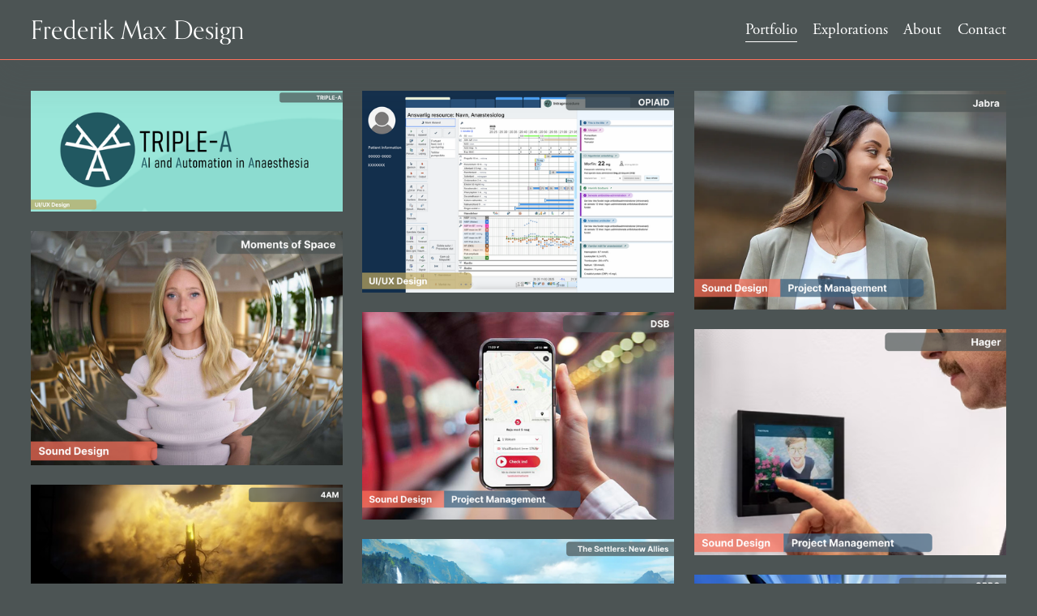

--- FILE ---
content_type: text/html;charset=utf-8
request_url: https://www.frederikmax.com/?page_id=1661
body_size: 22660
content:
<!doctype html>
<html xmlns:og="http://opengraphprotocol.org/schema/" xmlns:fb="http://www.facebook.com/2008/fbml" lang="en-US"  >
  <head>
    <meta http-equiv="X-UA-Compatible" content="IE=edge,chrome=1">
    <meta name="viewport" content="width=device-width, initial-scale=1">
    <!-- This is Squarespace. --><!-- octagon-dahlia-bcp6 -->
<base href="">
<meta charset="utf-8" />
<title>Frederik Max Design</title>
<meta http-equiv="Accept-CH" content="Sec-CH-UA-Platform-Version, Sec-CH-UA-Model" /><link rel="icon" type="image/x-icon" href="https://assets.squarespace.com/universal/default-favicon.ico"/>
<link rel="canonical" href="https://www.frederikmax.com"/>
<meta property="og:site_name" content="Frederik Max Design"/>
<meta property="og:title" content="Frederik Max Design"/>
<meta property="og:url" content="https://www.frederikmax.com"/>
<meta property="og:type" content="website"/>
<meta itemprop="name" content="Frederik Max Design"/>
<meta itemprop="url" content="https://www.frederikmax.com"/>
<meta name="twitter:title" content="Frederik Max Design"/>
<meta name="twitter:url" content="https://www.frederikmax.com"/>
<meta name="twitter:card" content="summary"/>
<meta name="description" content="" />
<link rel="preconnect" href="https://images.squarespace-cdn.com">
<link rel="preconnect" href="https://use.typekit.net" crossorigin>
<link rel="preconnect" href="https://p.typekit.net" crossorigin>
<script type="text/javascript" src="//use.typekit.net/ik/[base64].js" async fetchpriority="high" onload="try{Typekit.load();}catch(e){} document.documentElement.classList.remove('wf-loading');"></script>
<script>document.documentElement.classList.add('wf-loading')</script>
<style>@keyframes fonts-loading { 0%, 99% { color: transparent; } } html.wf-loading * { animation: fonts-loading 3s; }</style>
<script type="text/javascript" crossorigin="anonymous" defer="true" nomodule="nomodule" src="//assets.squarespace.com/@sqs/polyfiller/1.6/legacy.js"></script>
<script type="text/javascript" crossorigin="anonymous" defer="true" src="//assets.squarespace.com/@sqs/polyfiller/1.6/modern.js"></script>
<script type="text/javascript">SQUARESPACE_ROLLUPS = {};</script>
<script>(function(rollups, name) { if (!rollups[name]) { rollups[name] = {}; } rollups[name].js = ["//assets.squarespace.com/universal/scripts-compressed/extract-css-runtime-c6815ac380e5d653-min.en-US.js"]; })(SQUARESPACE_ROLLUPS, 'squarespace-extract_css_runtime');</script>
<script crossorigin="anonymous" src="//assets.squarespace.com/universal/scripts-compressed/extract-css-runtime-c6815ac380e5d653-min.en-US.js" defer ></script><script>(function(rollups, name) { if (!rollups[name]) { rollups[name] = {}; } rollups[name].js = ["//assets.squarespace.com/universal/scripts-compressed/extract-css-moment-js-vendor-6f2a1f6ec9a41489-min.en-US.js"]; })(SQUARESPACE_ROLLUPS, 'squarespace-extract_css_moment_js_vendor');</script>
<script crossorigin="anonymous" src="//assets.squarespace.com/universal/scripts-compressed/extract-css-moment-js-vendor-6f2a1f6ec9a41489-min.en-US.js" defer ></script><script>(function(rollups, name) { if (!rollups[name]) { rollups[name] = {}; } rollups[name].js = ["//assets.squarespace.com/universal/scripts-compressed/cldr-resource-pack-22ed584d99d9b83d-min.en-US.js"]; })(SQUARESPACE_ROLLUPS, 'squarespace-cldr_resource_pack');</script>
<script crossorigin="anonymous" src="//assets.squarespace.com/universal/scripts-compressed/cldr-resource-pack-22ed584d99d9b83d-min.en-US.js" defer ></script><script>(function(rollups, name) { if (!rollups[name]) { rollups[name] = {}; } rollups[name].js = ["//assets.squarespace.com/universal/scripts-compressed/common-vendors-stable-fbd854d40b0804b7-min.en-US.js"]; })(SQUARESPACE_ROLLUPS, 'squarespace-common_vendors_stable');</script>
<script crossorigin="anonymous" src="//assets.squarespace.com/universal/scripts-compressed/common-vendors-stable-fbd854d40b0804b7-min.en-US.js" defer ></script><script>(function(rollups, name) { if (!rollups[name]) { rollups[name] = {}; } rollups[name].js = ["//assets.squarespace.com/universal/scripts-compressed/common-vendors-ca5ce1a64a3152e7-min.en-US.js"]; })(SQUARESPACE_ROLLUPS, 'squarespace-common_vendors');</script>
<script crossorigin="anonymous" src="//assets.squarespace.com/universal/scripts-compressed/common-vendors-ca5ce1a64a3152e7-min.en-US.js" defer ></script><script>(function(rollups, name) { if (!rollups[name]) { rollups[name] = {}; } rollups[name].js = ["//assets.squarespace.com/universal/scripts-compressed/common-6cc3b3d38731e0dc-min.en-US.js"]; })(SQUARESPACE_ROLLUPS, 'squarespace-common');</script>
<script crossorigin="anonymous" src="//assets.squarespace.com/universal/scripts-compressed/common-6cc3b3d38731e0dc-min.en-US.js" defer ></script><script>(function(rollups, name) { if (!rollups[name]) { rollups[name] = {}; } rollups[name].js = ["//assets.squarespace.com/universal/scripts-compressed/user-account-core-ea67c11a9369a4e1-min.en-US.js"]; })(SQUARESPACE_ROLLUPS, 'squarespace-user_account_core');</script>
<script crossorigin="anonymous" src="//assets.squarespace.com/universal/scripts-compressed/user-account-core-ea67c11a9369a4e1-min.en-US.js" defer ></script><script>(function(rollups, name) { if (!rollups[name]) { rollups[name] = {}; } rollups[name].css = ["//assets.squarespace.com/universal/styles-compressed/user-account-core-a6aa76ad471115e5-min.en-US.css"]; })(SQUARESPACE_ROLLUPS, 'squarespace-user_account_core');</script>
<link rel="stylesheet" type="text/css" href="//assets.squarespace.com/universal/styles-compressed/user-account-core-a6aa76ad471115e5-min.en-US.css"><script>(function(rollups, name) { if (!rollups[name]) { rollups[name] = {}; } rollups[name].js = ["//assets.squarespace.com/universal/scripts-compressed/performance-6c7058b44420b6db-min.en-US.js"]; })(SQUARESPACE_ROLLUPS, 'squarespace-performance');</script>
<script crossorigin="anonymous" src="//assets.squarespace.com/universal/scripts-compressed/performance-6c7058b44420b6db-min.en-US.js" defer ></script><script data-name="static-context">Static = window.Static || {}; Static.SQUARESPACE_CONTEXT = {"betaFeatureFlags":["campaigns_discount_section_in_blasts","enable_modernized_pdp_m3_layout_data","contacts_and_campaigns_redesign","i18n_beta_website_locales","enable_form_submission_trigger","campaigns_discount_section_in_automations","supports_versioned_template_assets","campaigns_new_image_layout_picker","section-sdk-plp-list-view-atc-button-enabled","member_areas_feature","campaigns_import_discounts","scripts_defer","form_block_first_last_name_required","marketing_automations","pdp-site-styling-updates","campaigns_thumbnail_layout","marketing_landing_page","nested_categories","new_stacked_index","override_block_styles","campaigns_merch_state","commerce-product-forms-rendering","modernized-pdp-m2-enabled"],"facebookAppId":"314192535267336","facebookApiVersion":"v6.0","rollups":{"squarespace-announcement-bar":{"js":"//assets.squarespace.com/universal/scripts-compressed/announcement-bar-92ab1c4891022f1d-min.en-US.js"},"squarespace-audio-player":{"css":"//assets.squarespace.com/universal/styles-compressed/audio-player-b05f5197a871c566-min.en-US.css","js":"//assets.squarespace.com/universal/scripts-compressed/audio-player-48b2ef79cf1c7ffb-min.en-US.js"},"squarespace-blog-collection-list":{"css":"//assets.squarespace.com/universal/styles-compressed/blog-collection-list-b4046463b72f34e2-min.en-US.css","js":"//assets.squarespace.com/universal/scripts-compressed/blog-collection-list-f78db80fc1cd6fce-min.en-US.js"},"squarespace-calendar-block-renderer":{"css":"//assets.squarespace.com/universal/styles-compressed/calendar-block-renderer-b72d08ba4421f5a0-min.en-US.css","js":"//assets.squarespace.com/universal/scripts-compressed/calendar-block-renderer-550530d9b21148ea-min.en-US.js"},"squarespace-chartjs-helpers":{"css":"//assets.squarespace.com/universal/styles-compressed/chartjs-helpers-96b256171ee039c1-min.en-US.css","js":"//assets.squarespace.com/universal/scripts-compressed/chartjs-helpers-4fd57f343946d08e-min.en-US.js"},"squarespace-comments":{"css":"//assets.squarespace.com/universal/styles-compressed/comments-6de68efdfb98e13b-min.en-US.css","js":"//assets.squarespace.com/universal/scripts-compressed/comments-c82e035c246c9f7a-min.en-US.js"},"squarespace-custom-css-popup":{"css":"//assets.squarespace.com/universal/styles-compressed/custom-css-popup-fcd7c49bd3d86599-min.en-US.css","js":"//assets.squarespace.com/universal/scripts-compressed/custom-css-popup-e9280ebb23a7c852-min.en-US.js"},"squarespace-dialog":{"css":"//assets.squarespace.com/universal/styles-compressed/dialog-f9093f2d526b94df-min.en-US.css","js":"//assets.squarespace.com/universal/scripts-compressed/dialog-2f49dc76926f092e-min.en-US.js"},"squarespace-events-collection":{"css":"//assets.squarespace.com/universal/styles-compressed/events-collection-b72d08ba4421f5a0-min.en-US.css","js":"//assets.squarespace.com/universal/scripts-compressed/events-collection-3e7891c6b5666deb-min.en-US.js"},"squarespace-form-rendering-utils":{"js":"//assets.squarespace.com/universal/scripts-compressed/form-rendering-utils-73697cee8ecb0b8c-min.en-US.js"},"squarespace-forms":{"css":"//assets.squarespace.com/universal/styles-compressed/forms-0afd3c6ac30bbab1-min.en-US.css","js":"//assets.squarespace.com/universal/scripts-compressed/forms-2d09c3f5449a7594-min.en-US.js"},"squarespace-gallery-collection-list":{"css":"//assets.squarespace.com/universal/styles-compressed/gallery-collection-list-b4046463b72f34e2-min.en-US.css","js":"//assets.squarespace.com/universal/scripts-compressed/gallery-collection-list-07747667a3187b76-min.en-US.js"},"squarespace-image-zoom":{"css":"//assets.squarespace.com/universal/styles-compressed/image-zoom-b4046463b72f34e2-min.en-US.css","js":"//assets.squarespace.com/universal/scripts-compressed/image-zoom-60c18dc5f8f599ea-min.en-US.js"},"squarespace-pinterest":{"css":"//assets.squarespace.com/universal/styles-compressed/pinterest-b4046463b72f34e2-min.en-US.css","js":"//assets.squarespace.com/universal/scripts-compressed/pinterest-95bcbc1cf54446d6-min.en-US.js"},"squarespace-popup-overlay":{"css":"//assets.squarespace.com/universal/styles-compressed/popup-overlay-b742b752f5880972-min.en-US.css","js":"//assets.squarespace.com/universal/scripts-compressed/popup-overlay-8991e64cae120c67-min.en-US.js"},"squarespace-product-quick-view":{"css":"//assets.squarespace.com/universal/styles-compressed/product-quick-view-da3f631e5a2b9554-min.en-US.css","js":"//assets.squarespace.com/universal/scripts-compressed/product-quick-view-2583e2e1119ce7d2-min.en-US.js"},"squarespace-products-collection-item-v2":{"css":"//assets.squarespace.com/universal/styles-compressed/products-collection-item-v2-b4046463b72f34e2-min.en-US.css","js":"//assets.squarespace.com/universal/scripts-compressed/products-collection-item-v2-e3a3f101748fca6e-min.en-US.js"},"squarespace-products-collection-list-v2":{"css":"//assets.squarespace.com/universal/styles-compressed/products-collection-list-v2-b4046463b72f34e2-min.en-US.css","js":"//assets.squarespace.com/universal/scripts-compressed/products-collection-list-v2-eedc544f4cc56af4-min.en-US.js"},"squarespace-search-page":{"css":"//assets.squarespace.com/universal/styles-compressed/search-page-90a67fc09b9b32c6-min.en-US.css","js":"//assets.squarespace.com/universal/scripts-compressed/search-page-0ff0e020ab1fa1a7-min.en-US.js"},"squarespace-search-preview":{"js":"//assets.squarespace.com/universal/scripts-compressed/search-preview-0cd39e3057f784ac-min.en-US.js"},"squarespace-simple-liking":{"css":"//assets.squarespace.com/universal/styles-compressed/simple-liking-701bf8bbc05ec6aa-min.en-US.css","js":"//assets.squarespace.com/universal/scripts-compressed/simple-liking-c63bf8989a1c119a-min.en-US.js"},"squarespace-social-buttons":{"css":"//assets.squarespace.com/universal/styles-compressed/social-buttons-95032e5fa98e47a5-min.en-US.css","js":"//assets.squarespace.com/universal/scripts-compressed/social-buttons-0d3103d68d9577b7-min.en-US.js"},"squarespace-tourdates":{"css":"//assets.squarespace.com/universal/styles-compressed/tourdates-b4046463b72f34e2-min.en-US.css","js":"//assets.squarespace.com/universal/scripts-compressed/tourdates-6935a85e44fbeb38-min.en-US.js"},"squarespace-website-overlays-manager":{"css":"//assets.squarespace.com/universal/styles-compressed/website-overlays-manager-07ea5a4e004e6710-min.en-US.css","js":"//assets.squarespace.com/universal/scripts-compressed/website-overlays-manager-70d38206948bb16f-min.en-US.js"}},"pageType":2,"website":{"id":"68d3fb121aa33a23c293e1e1","identifier":"octagon-dahlia-bcp6","websiteType":1,"contentModifiedOn":1759677665265,"cloneable":false,"hasBeenCloneable":false,"siteStatus":{},"language":"en-US","translationLocale":"en-US","formattingLocale":"en-US","timeZone":"Europe/Copenhagen","machineTimeZoneOffset":3600000,"timeZoneOffset":3600000,"timeZoneAbbr":"CET","siteTitle":"Frederik Max Design","fullSiteTitle":"Frederik Max Design","siteDescription":"","location":{},"shareButtonOptions":{"8":true,"1":true,"2":true,"6":true,"7":true,"4":true,"3":true},"authenticUrl":"https://www.frederikmax.com","internalUrl":"https://octagon-dahlia-bcp6.squarespace.com","baseUrl":"https://www.frederikmax.com","primaryDomain":"www.frederikmax.com","sslSetting":3,"isHstsEnabled":true,"socialAccounts":[{"serviceId":64,"addedOn":1758722834704,"profileUrl":"http://instagram.com/squarespace","iconEnabled":true,"serviceName":"instagram-unauth"},{"serviceId":62,"addedOn":1758722834712,"profileUrl":"http://twitter.com/squarespace","iconEnabled":true,"serviceName":"twitter-unauth"}],"typekitId":"","statsMigrated":false,"imageMetadataProcessingEnabled":false,"screenshotId":"a040d93eff06c95c6f881520e955d0c5e849bdda76f826eefb349cf109a27046","captchaSettings":{"enabledForDonations":false},"showOwnerLogin":false},"websiteSettings":{"id":"68d3fb121aa33a23c293e1e4","websiteId":"68d3fb121aa33a23c293e1e1","subjects":[],"country":"DK","state":"84","simpleLikingEnabled":true,"popupOverlaySettings":{"style":1,"enabledPages":[]},"commentLikesAllowed":true,"commentAnonAllowed":true,"commentThreaded":true,"commentApprovalRequired":false,"commentAvatarsOn":true,"commentSortType":2,"commentFlagThreshold":0,"commentFlagsAllowed":true,"commentEnableByDefault":true,"commentDisableAfterDaysDefault":0,"disqusShortname":"","commentsEnabled":false,"businessHours":{},"storeSettings":{"returnPolicy":null,"termsOfService":null,"privacyPolicy":null,"expressCheckout":false,"continueShoppingLinkUrl":"/","useLightCart":false,"showNoteField":false,"shippingCountryDefaultValue":"US","billToShippingDefaultValue":false,"showShippingPhoneNumber":true,"isShippingPhoneRequired":false,"showBillingPhoneNumber":true,"isBillingPhoneRequired":false,"currenciesSupported":["USD","CAD","GBP","AUD","EUR","CHF","NOK","SEK","DKK","NZD","SGD","MXN","HKD","CZK","ILS","MYR","RUB","PHP","PLN","THB","BRL","ARS","COP","IDR","INR","JPY","ZAR"],"defaultCurrency":"USD","selectedCurrency":"DKK","measurementStandard":1,"showCustomCheckoutForm":false,"checkoutPageMarketingOptInEnabled":true,"enableMailingListOptInByDefault":false,"sameAsRetailLocation":false,"merchandisingSettings":{"scarcityEnabledOnProductItems":false,"scarcityEnabledOnProductBlocks":false,"scarcityMessageType":"DEFAULT_SCARCITY_MESSAGE","scarcityThreshold":10,"multipleQuantityAllowedForServices":true,"restockNotificationsEnabled":false,"restockNotificationsSuccessText":"","restockNotificationsMailingListSignUpEnabled":false,"relatedProductsEnabled":false,"relatedProductsOrdering":"random","soldOutVariantsDropdownDisabled":false,"productComposerOptedIn":false,"productComposerABTestOptedOut":false,"productReviewsEnabled":false},"minimumOrderSubtotalEnabled":false,"minimumOrderSubtotal":{"currency":"DKK","value":"0.00"},"addToCartConfirmationType":2,"isLive":false,"multipleQuantityAllowedForServices":true},"useEscapeKeyToLogin":false,"ssBadgeType":1,"ssBadgePosition":4,"ssBadgeVisibility":1,"ssBadgeDevices":1,"pinterestOverlayOptions":{"mode":"disabled"},"userAccountsSettings":{"loginAllowed":true,"signupAllowed":true}},"cookieSettings":{"isCookieBannerEnabled":false,"isRestrictiveCookiePolicyEnabled":false,"cookieBannerText":"","cookieBannerTheme":"","cookieBannerVariant":"","cookieBannerPosition":"","cookieBannerCtaVariant":"","cookieBannerCtaText":"","cookieBannerAcceptType":"OPT_IN","cookieBannerOptOutCtaText":"","cookieBannerHasOptOut":false,"cookieBannerHasManageCookies":true,"cookieBannerManageCookiesLabel":"","cookieBannerSavedPreferencesText":"","cookieBannerSavedPreferencesLayout":"PILL"},"websiteCloneable":false,"collection":{"title":"Portfolio","id":"68d3fb131aa33a23c293e261","fullUrl":"/","type":10,"permissionType":1},"subscribed":false,"appDomain":"squarespace.com","templateTweakable":true,"tweakJSON":{"form-use-theme-colors":"false","header-logo-height":"50px","header-mobile-logo-max-height":"30px","header-vert-padding":"1.2vw","header-width":"Full","maxPageWidth":"2000px","mobile-header-vert-padding":"6vw","pagePadding":"3vw","tweak-blog-alternating-side-by-side-image-aspect-ratio":"1:1 Square","tweak-blog-alternating-side-by-side-image-spacing":"5%","tweak-blog-alternating-side-by-side-meta-spacing":"15px","tweak-blog-alternating-side-by-side-primary-meta":"Categories","tweak-blog-alternating-side-by-side-read-more-spacing":"5px","tweak-blog-alternating-side-by-side-secondary-meta":"Date","tweak-blog-basic-grid-columns":"2","tweak-blog-basic-grid-image-aspect-ratio":"3:2 Standard","tweak-blog-basic-grid-image-spacing":"30px","tweak-blog-basic-grid-meta-spacing":"15px","tweak-blog-basic-grid-primary-meta":"Categories","tweak-blog-basic-grid-read-more-spacing":"15px","tweak-blog-basic-grid-secondary-meta":"Date","tweak-blog-item-custom-width":"60","tweak-blog-item-show-author-profile":"true","tweak-blog-item-width":"Narrow","tweak-blog-masonry-columns":"2","tweak-blog-masonry-horizontal-spacing":"150px","tweak-blog-masonry-image-spacing":"25px","tweak-blog-masonry-meta-spacing":"20px","tweak-blog-masonry-primary-meta":"Categories","tweak-blog-masonry-read-more-spacing":"5px","tweak-blog-masonry-secondary-meta":"Date","tweak-blog-masonry-vertical-spacing":"100px","tweak-blog-side-by-side-image-aspect-ratio":"1:1 Square","tweak-blog-side-by-side-image-spacing":"6%","tweak-blog-side-by-side-meta-spacing":"20px","tweak-blog-side-by-side-primary-meta":"Categories","tweak-blog-side-by-side-read-more-spacing":"5px","tweak-blog-side-by-side-secondary-meta":"Date","tweak-blog-single-column-image-spacing":"40px","tweak-blog-single-column-meta-spacing":"30px","tweak-blog-single-column-primary-meta":"Categories","tweak-blog-single-column-read-more-spacing":"30px","tweak-blog-single-column-secondary-meta":"Date","tweak-events-stacked-show-thumbnails":"true","tweak-events-stacked-thumbnail-size":"3:2 Standard","tweak-fixed-header":"true","tweak-fixed-header-style":"Basic","tweak-global-animations-animation-curve":"ease","tweak-global-animations-animation-delay":"0.1s","tweak-global-animations-animation-duration":"0.1s","tweak-global-animations-animation-style":"fade","tweak-global-animations-animation-type":"none","tweak-global-animations-complexity-level":"detailed","tweak-global-animations-enabled":"false","tweak-portfolio-grid-basic-custom-height":"50","tweak-portfolio-grid-overlay-custom-height":"50","tweak-portfolio-hover-follow-acceleration":"10%","tweak-portfolio-hover-follow-animation-duration":"Medium","tweak-portfolio-hover-follow-animation-type":"Fade","tweak-portfolio-hover-follow-delimiter":"Forward Slash","tweak-portfolio-hover-follow-front":"false","tweak-portfolio-hover-follow-layout":"Inline","tweak-portfolio-hover-follow-size":"75","tweak-portfolio-hover-follow-text-spacing-x":"1.5","tweak-portfolio-hover-follow-text-spacing-y":"1.5","tweak-portfolio-hover-static-animation-duration":"Medium","tweak-portfolio-hover-static-animation-type":"Scale Up","tweak-portfolio-hover-static-delimiter":"Forward Slash","tweak-portfolio-hover-static-front":"false","tweak-portfolio-hover-static-layout":"Stacked","tweak-portfolio-hover-static-size":"75","tweak-portfolio-hover-static-text-spacing-x":"1.5","tweak-portfolio-hover-static-text-spacing-y":"1.5","tweak-portfolio-index-background-animation-duration":"Medium","tweak-portfolio-index-background-animation-type":"Fade","tweak-portfolio-index-background-custom-height":"50","tweak-portfolio-index-background-delimiter":"None","tweak-portfolio-index-background-height":"Large","tweak-portfolio-index-background-horizontal-alignment":"Center","tweak-portfolio-index-background-link-format":"Stacked","tweak-portfolio-index-background-persist":"false","tweak-portfolio-index-background-vertical-alignment":"Middle","tweak-portfolio-index-background-width":"Full Bleed","tweak-transparent-header":"true"},"templateId":"5c5a519771c10ba3470d8101","templateVersion":"7.1","pageFeatures":[1,2,4],"gmRenderKey":"QUl6YVN5Q0JUUk9xNkx1dkZfSUUxcjQ2LVQ0QWVUU1YtMGQ3bXk4","templateScriptsRootUrl":"https://static1.squarespace.com/static/vta/5c5a519771c10ba3470d8101/scripts/","impersonatedSession":false,"tzData":{"zones":[[60,"EU","CE%sT",null]],"rules":{"EU":[[1981,"max",null,"Mar","lastSun","1:00u","1:00","S"],[1996,"max",null,"Oct","lastSun","1:00u","0",null]]}},"showAnnouncementBar":false,"recaptchaEnterpriseContext":{"recaptchaEnterpriseSiteKey":"6LdDFQwjAAAAAPigEvvPgEVbb7QBm-TkVJdDTlAv"},"i18nContext":{"timeZoneData":{"id":"Europe/Berlin","name":"Central European Time"}},"env":"PRODUCTION","visitorFormContext":{"formFieldFormats":{"countries":[{"name":"Afghanistan","code":"AF","phoneCode":"+93"},{"name":"\u00C5land Islands","code":"AX","phoneCode":"+358"},{"name":"Albania","code":"AL","phoneCode":"+355"},{"name":"Algeria","code":"DZ","phoneCode":"+213"},{"name":"American Samoa","code":"AS","phoneCode":"+1"},{"name":"Andorra","code":"AD","phoneCode":"+376"},{"name":"Angola","code":"AO","phoneCode":"+244"},{"name":"Anguilla","code":"AI","phoneCode":"+1"},{"name":"Antigua & Barbuda","code":"AG","phoneCode":"+1"},{"name":"Argentina","code":"AR","phoneCode":"+54"},{"name":"Armenia","code":"AM","phoneCode":"+374"},{"name":"Aruba","code":"AW","phoneCode":"+297"},{"name":"Ascension Island","code":"AC","phoneCode":"+247"},{"name":"Australia","code":"AU","phoneCode":"+61"},{"name":"Austria","code":"AT","phoneCode":"+43"},{"name":"Azerbaijan","code":"AZ","phoneCode":"+994"},{"name":"Bahamas","code":"BS","phoneCode":"+1"},{"name":"Bahrain","code":"BH","phoneCode":"+973"},{"name":"Bangladesh","code":"BD","phoneCode":"+880"},{"name":"Barbados","code":"BB","phoneCode":"+1"},{"name":"Belarus","code":"BY","phoneCode":"+375"},{"name":"Belgium","code":"BE","phoneCode":"+32"},{"name":"Belize","code":"BZ","phoneCode":"+501"},{"name":"Benin","code":"BJ","phoneCode":"+229"},{"name":"Bermuda","code":"BM","phoneCode":"+1"},{"name":"Bhutan","code":"BT","phoneCode":"+975"},{"name":"Bolivia","code":"BO","phoneCode":"+591"},{"name":"Bosnia & Herzegovina","code":"BA","phoneCode":"+387"},{"name":"Botswana","code":"BW","phoneCode":"+267"},{"name":"Brazil","code":"BR","phoneCode":"+55"},{"name":"British Indian Ocean Territory","code":"IO","phoneCode":"+246"},{"name":"British Virgin Islands","code":"VG","phoneCode":"+1"},{"name":"Brunei","code":"BN","phoneCode":"+673"},{"name":"Bulgaria","code":"BG","phoneCode":"+359"},{"name":"Burkina Faso","code":"BF","phoneCode":"+226"},{"name":"Burundi","code":"BI","phoneCode":"+257"},{"name":"Cambodia","code":"KH","phoneCode":"+855"},{"name":"Cameroon","code":"CM","phoneCode":"+237"},{"name":"Canada","code":"CA","phoneCode":"+1"},{"name":"Cape Verde","code":"CV","phoneCode":"+238"},{"name":"Caribbean Netherlands","code":"BQ","phoneCode":"+599"},{"name":"Cayman Islands","code":"KY","phoneCode":"+1"},{"name":"Central African Republic","code":"CF","phoneCode":"+236"},{"name":"Chad","code":"TD","phoneCode":"+235"},{"name":"Chile","code":"CL","phoneCode":"+56"},{"name":"China","code":"CN","phoneCode":"+86"},{"name":"Christmas Island","code":"CX","phoneCode":"+61"},{"name":"Cocos (Keeling) Islands","code":"CC","phoneCode":"+61"},{"name":"Colombia","code":"CO","phoneCode":"+57"},{"name":"Comoros","code":"KM","phoneCode":"+269"},{"name":"Congo - Brazzaville","code":"CG","phoneCode":"+242"},{"name":"Congo - Kinshasa","code":"CD","phoneCode":"+243"},{"name":"Cook Islands","code":"CK","phoneCode":"+682"},{"name":"Costa Rica","code":"CR","phoneCode":"+506"},{"name":"C\u00F4te d\u2019Ivoire","code":"CI","phoneCode":"+225"},{"name":"Croatia","code":"HR","phoneCode":"+385"},{"name":"Cuba","code":"CU","phoneCode":"+53"},{"name":"Cura\u00E7ao","code":"CW","phoneCode":"+599"},{"name":"Cyprus","code":"CY","phoneCode":"+357"},{"name":"Czechia","code":"CZ","phoneCode":"+420"},{"name":"Denmark","code":"DK","phoneCode":"+45"},{"name":"Djibouti","code":"DJ","phoneCode":"+253"},{"name":"Dominica","code":"DM","phoneCode":"+1"},{"name":"Dominican Republic","code":"DO","phoneCode":"+1"},{"name":"Ecuador","code":"EC","phoneCode":"+593"},{"name":"Egypt","code":"EG","phoneCode":"+20"},{"name":"El Salvador","code":"SV","phoneCode":"+503"},{"name":"Equatorial Guinea","code":"GQ","phoneCode":"+240"},{"name":"Eritrea","code":"ER","phoneCode":"+291"},{"name":"Estonia","code":"EE","phoneCode":"+372"},{"name":"Eswatini","code":"SZ","phoneCode":"+268"},{"name":"Ethiopia","code":"ET","phoneCode":"+251"},{"name":"Falkland Islands","code":"FK","phoneCode":"+500"},{"name":"Faroe Islands","code":"FO","phoneCode":"+298"},{"name":"Fiji","code":"FJ","phoneCode":"+679"},{"name":"Finland","code":"FI","phoneCode":"+358"},{"name":"France","code":"FR","phoneCode":"+33"},{"name":"French Guiana","code":"GF","phoneCode":"+594"},{"name":"French Polynesia","code":"PF","phoneCode":"+689"},{"name":"Gabon","code":"GA","phoneCode":"+241"},{"name":"Gambia","code":"GM","phoneCode":"+220"},{"name":"Georgia","code":"GE","phoneCode":"+995"},{"name":"Germany","code":"DE","phoneCode":"+49"},{"name":"Ghana","code":"GH","phoneCode":"+233"},{"name":"Gibraltar","code":"GI","phoneCode":"+350"},{"name":"Greece","code":"GR","phoneCode":"+30"},{"name":"Greenland","code":"GL","phoneCode":"+299"},{"name":"Grenada","code":"GD","phoneCode":"+1"},{"name":"Guadeloupe","code":"GP","phoneCode":"+590"},{"name":"Guam","code":"GU","phoneCode":"+1"},{"name":"Guatemala","code":"GT","phoneCode":"+502"},{"name":"Guernsey","code":"GG","phoneCode":"+44"},{"name":"Guinea","code":"GN","phoneCode":"+224"},{"name":"Guinea-Bissau","code":"GW","phoneCode":"+245"},{"name":"Guyana","code":"GY","phoneCode":"+592"},{"name":"Haiti","code":"HT","phoneCode":"+509"},{"name":"Honduras","code":"HN","phoneCode":"+504"},{"name":"Hong Kong SAR China","code":"HK","phoneCode":"+852"},{"name":"Hungary","code":"HU","phoneCode":"+36"},{"name":"Iceland","code":"IS","phoneCode":"+354"},{"name":"India","code":"IN","phoneCode":"+91"},{"name":"Indonesia","code":"ID","phoneCode":"+62"},{"name":"Iran","code":"IR","phoneCode":"+98"},{"name":"Iraq","code":"IQ","phoneCode":"+964"},{"name":"Ireland","code":"IE","phoneCode":"+353"},{"name":"Isle of Man","code":"IM","phoneCode":"+44"},{"name":"Israel","code":"IL","phoneCode":"+972"},{"name":"Italy","code":"IT","phoneCode":"+39"},{"name":"Jamaica","code":"JM","phoneCode":"+1"},{"name":"Japan","code":"JP","phoneCode":"+81"},{"name":"Jersey","code":"JE","phoneCode":"+44"},{"name":"Jordan","code":"JO","phoneCode":"+962"},{"name":"Kazakhstan","code":"KZ","phoneCode":"+7"},{"name":"Kenya","code":"KE","phoneCode":"+254"},{"name":"Kiribati","code":"KI","phoneCode":"+686"},{"name":"Kosovo","code":"XK","phoneCode":"+383"},{"name":"Kuwait","code":"KW","phoneCode":"+965"},{"name":"Kyrgyzstan","code":"KG","phoneCode":"+996"},{"name":"Laos","code":"LA","phoneCode":"+856"},{"name":"Latvia","code":"LV","phoneCode":"+371"},{"name":"Lebanon","code":"LB","phoneCode":"+961"},{"name":"Lesotho","code":"LS","phoneCode":"+266"},{"name":"Liberia","code":"LR","phoneCode":"+231"},{"name":"Libya","code":"LY","phoneCode":"+218"},{"name":"Liechtenstein","code":"LI","phoneCode":"+423"},{"name":"Lithuania","code":"LT","phoneCode":"+370"},{"name":"Luxembourg","code":"LU","phoneCode":"+352"},{"name":"Macao SAR China","code":"MO","phoneCode":"+853"},{"name":"Madagascar","code":"MG","phoneCode":"+261"},{"name":"Malawi","code":"MW","phoneCode":"+265"},{"name":"Malaysia","code":"MY","phoneCode":"+60"},{"name":"Maldives","code":"MV","phoneCode":"+960"},{"name":"Mali","code":"ML","phoneCode":"+223"},{"name":"Malta","code":"MT","phoneCode":"+356"},{"name":"Marshall Islands","code":"MH","phoneCode":"+692"},{"name":"Martinique","code":"MQ","phoneCode":"+596"},{"name":"Mauritania","code":"MR","phoneCode":"+222"},{"name":"Mauritius","code":"MU","phoneCode":"+230"},{"name":"Mayotte","code":"YT","phoneCode":"+262"},{"name":"Mexico","code":"MX","phoneCode":"+52"},{"name":"Micronesia","code":"FM","phoneCode":"+691"},{"name":"Moldova","code":"MD","phoneCode":"+373"},{"name":"Monaco","code":"MC","phoneCode":"+377"},{"name":"Mongolia","code":"MN","phoneCode":"+976"},{"name":"Montenegro","code":"ME","phoneCode":"+382"},{"name":"Montserrat","code":"MS","phoneCode":"+1"},{"name":"Morocco","code":"MA","phoneCode":"+212"},{"name":"Mozambique","code":"MZ","phoneCode":"+258"},{"name":"Myanmar (Burma)","code":"MM","phoneCode":"+95"},{"name":"Namibia","code":"NA","phoneCode":"+264"},{"name":"Nauru","code":"NR","phoneCode":"+674"},{"name":"Nepal","code":"NP","phoneCode":"+977"},{"name":"Netherlands","code":"NL","phoneCode":"+31"},{"name":"New Caledonia","code":"NC","phoneCode":"+687"},{"name":"New Zealand","code":"NZ","phoneCode":"+64"},{"name":"Nicaragua","code":"NI","phoneCode":"+505"},{"name":"Niger","code":"NE","phoneCode":"+227"},{"name":"Nigeria","code":"NG","phoneCode":"+234"},{"name":"Niue","code":"NU","phoneCode":"+683"},{"name":"Norfolk Island","code":"NF","phoneCode":"+672"},{"name":"Northern Mariana Islands","code":"MP","phoneCode":"+1"},{"name":"North Korea","code":"KP","phoneCode":"+850"},{"name":"North Macedonia","code":"MK","phoneCode":"+389"},{"name":"Norway","code":"NO","phoneCode":"+47"},{"name":"Oman","code":"OM","phoneCode":"+968"},{"name":"Pakistan","code":"PK","phoneCode":"+92"},{"name":"Palau","code":"PW","phoneCode":"+680"},{"name":"Palestinian Territories","code":"PS","phoneCode":"+970"},{"name":"Panama","code":"PA","phoneCode":"+507"},{"name":"Papua New Guinea","code":"PG","phoneCode":"+675"},{"name":"Paraguay","code":"PY","phoneCode":"+595"},{"name":"Peru","code":"PE","phoneCode":"+51"},{"name":"Philippines","code":"PH","phoneCode":"+63"},{"name":"Poland","code":"PL","phoneCode":"+48"},{"name":"Portugal","code":"PT","phoneCode":"+351"},{"name":"Puerto Rico","code":"PR","phoneCode":"+1"},{"name":"Qatar","code":"QA","phoneCode":"+974"},{"name":"R\u00E9union","code":"RE","phoneCode":"+262"},{"name":"Romania","code":"RO","phoneCode":"+40"},{"name":"Russia","code":"RU","phoneCode":"+7"},{"name":"Rwanda","code":"RW","phoneCode":"+250"},{"name":"Samoa","code":"WS","phoneCode":"+685"},{"name":"San Marino","code":"SM","phoneCode":"+378"},{"name":"S\u00E3o Tom\u00E9 & Pr\u00EDncipe","code":"ST","phoneCode":"+239"},{"name":"Saudi Arabia","code":"SA","phoneCode":"+966"},{"name":"Senegal","code":"SN","phoneCode":"+221"},{"name":"Serbia","code":"RS","phoneCode":"+381"},{"name":"Seychelles","code":"SC","phoneCode":"+248"},{"name":"Sierra Leone","code":"SL","phoneCode":"+232"},{"name":"Singapore","code":"SG","phoneCode":"+65"},{"name":"Sint Maarten","code":"SX","phoneCode":"+1"},{"name":"Slovakia","code":"SK","phoneCode":"+421"},{"name":"Slovenia","code":"SI","phoneCode":"+386"},{"name":"Solomon Islands","code":"SB","phoneCode":"+677"},{"name":"Somalia","code":"SO","phoneCode":"+252"},{"name":"South Africa","code":"ZA","phoneCode":"+27"},{"name":"South Korea","code":"KR","phoneCode":"+82"},{"name":"South Sudan","code":"SS","phoneCode":"+211"},{"name":"Spain","code":"ES","phoneCode":"+34"},{"name":"Sri Lanka","code":"LK","phoneCode":"+94"},{"name":"St. Barth\u00E9lemy","code":"BL","phoneCode":"+590"},{"name":"St. Helena","code":"SH","phoneCode":"+290"},{"name":"St. Kitts & Nevis","code":"KN","phoneCode":"+1"},{"name":"St. Lucia","code":"LC","phoneCode":"+1"},{"name":"St. Martin","code":"MF","phoneCode":"+590"},{"name":"St. Pierre & Miquelon","code":"PM","phoneCode":"+508"},{"name":"St. Vincent & Grenadines","code":"VC","phoneCode":"+1"},{"name":"Sudan","code":"SD","phoneCode":"+249"},{"name":"Suriname","code":"SR","phoneCode":"+597"},{"name":"Svalbard & Jan Mayen","code":"SJ","phoneCode":"+47"},{"name":"Sweden","code":"SE","phoneCode":"+46"},{"name":"Switzerland","code":"CH","phoneCode":"+41"},{"name":"Syria","code":"SY","phoneCode":"+963"},{"name":"Taiwan","code":"TW","phoneCode":"+886"},{"name":"Tajikistan","code":"TJ","phoneCode":"+992"},{"name":"Tanzania","code":"TZ","phoneCode":"+255"},{"name":"Thailand","code":"TH","phoneCode":"+66"},{"name":"Timor-Leste","code":"TL","phoneCode":"+670"},{"name":"Togo","code":"TG","phoneCode":"+228"},{"name":"Tokelau","code":"TK","phoneCode":"+690"},{"name":"Tonga","code":"TO","phoneCode":"+676"},{"name":"Trinidad & Tobago","code":"TT","phoneCode":"+1"},{"name":"Tristan da Cunha","code":"TA","phoneCode":"+290"},{"name":"Tunisia","code":"TN","phoneCode":"+216"},{"name":"T\u00FCrkiye","code":"TR","phoneCode":"+90"},{"name":"Turkmenistan","code":"TM","phoneCode":"+993"},{"name":"Turks & Caicos Islands","code":"TC","phoneCode":"+1"},{"name":"Tuvalu","code":"TV","phoneCode":"+688"},{"name":"U.S. Virgin Islands","code":"VI","phoneCode":"+1"},{"name":"Uganda","code":"UG","phoneCode":"+256"},{"name":"Ukraine","code":"UA","phoneCode":"+380"},{"name":"United Arab Emirates","code":"AE","phoneCode":"+971"},{"name":"United Kingdom","code":"GB","phoneCode":"+44"},{"name":"United States","code":"US","phoneCode":"+1"},{"name":"Uruguay","code":"UY","phoneCode":"+598"},{"name":"Uzbekistan","code":"UZ","phoneCode":"+998"},{"name":"Vanuatu","code":"VU","phoneCode":"+678"},{"name":"Vatican City","code":"VA","phoneCode":"+39"},{"name":"Venezuela","code":"VE","phoneCode":"+58"},{"name":"Vietnam","code":"VN","phoneCode":"+84"},{"name":"Wallis & Futuna","code":"WF","phoneCode":"+681"},{"name":"Western Sahara","code":"EH","phoneCode":"+212"},{"name":"Yemen","code":"YE","phoneCode":"+967"},{"name":"Zambia","code":"ZM","phoneCode":"+260"},{"name":"Zimbabwe","code":"ZW","phoneCode":"+263"}],"initialAddressFormat":{"id":0,"type":"ADDRESS","country":"DK","labelLocale":"en","fields":[{"type":"FIELD","label":"Address Line 1","identifier":"Line1","length":0,"required":true,"metadata":{"autocomplete":"address-line1"}},{"type":"SEPARATOR","label":"\n","identifier":"Newline","length":0,"required":false,"metadata":{}},{"type":"FIELD","label":"Address Line 2","identifier":"Line2","length":0,"required":false,"metadata":{"autocomplete":"address-line2"}},{"type":"SEPARATOR","label":"\n","identifier":"Newline","length":0,"required":false,"metadata":{}},{"type":"FIELD","label":"Postal Code","identifier":"Zip","length":0,"required":true,"metadata":{"autocomplete":"postal-code"}},{"type":"SEPARATOR","label":" ","identifier":"Space","length":0,"required":false,"metadata":{}},{"type":"FIELD","label":"City","identifier":"City","length":0,"required":true,"metadata":{"autocomplete":"address-level1"}}]},"initialNameOrder":"GIVEN_FIRST","initialPhoneFormat":{"id":0,"type":"PHONE_NUMBER","country":"DK","labelLocale":"en-US","fields":[{"type":"FIELD","label":"1","identifier":"1","length":2,"required":false,"metadata":{}},{"type":"SEPARATOR","label":" ","identifier":"Space","length":0,"required":false,"metadata":{}},{"type":"FIELD","label":"2","identifier":"2","length":2,"required":false,"metadata":{}},{"type":"SEPARATOR","label":" ","identifier":"Space","length":0,"required":false,"metadata":{}},{"type":"FIELD","label":"3","identifier":"3","length":2,"required":false,"metadata":{}},{"type":"SEPARATOR","label":" ","identifier":"Space","length":0,"required":false,"metadata":{}},{"type":"FIELD","label":"4","identifier":"4","length":14,"required":false,"metadata":{}}]}},"localizedStrings":{"validation":{"noValidSelection":"A valid selection must be made.","invalidUrl":"Must be a valid URL.","stringTooLong":"Value should have a length no longer than {0}.","containsInvalidKey":"{0} contains an invalid key.","invalidTwitterUsername":"Must be a valid Twitter username.","valueOutsideRange":"Value must be in the range {0} to {1}.","invalidPassword":"Passwords should not contain whitespace.","missingRequiredSubfields":"{0} is missing required subfields: {1}","invalidCurrency":"Currency value should be formatted like 1234 or 123.99.","invalidMapSize":"Value should contain exactly {0} elements.","subfieldsRequired":"All fields in {0} are required.","formSubmissionFailed":"Form submission failed. Review the following information: {0}.","invalidCountryCode":"Country code should have an optional plus and up to 4 digits.","invalidDate":"This is not a real date.","required":"{0} is required.","invalidStringLength":"Value should be {0} characters long.","invalidEmail":"Email addresses should follow the format user@domain.com.","invalidListLength":"Value should be {0} elements long.","allEmpty":"Please fill out at least one form field.","missingRequiredQuestion":"Missing a required question.","invalidQuestion":"Contained an invalid question.","captchaFailure":"Captcha validation failed. Please try again.","stringTooShort":"Value should have a length of at least {0}.","invalid":"{0} is not valid.","formErrors":"Form Errors","containsInvalidValue":"{0} contains an invalid value.","invalidUnsignedNumber":"Numbers must contain only digits and no other characters.","invalidName":"Valid names contain only letters, numbers, spaces, ', or - characters."},"submit":"Submit","status":{"title":"{@} Block","learnMore":"Learn more"},"name":{"firstName":"First Name","lastName":"Last Name"},"lightbox":{"openForm":"Open Form"},"likert":{"agree":"Agree","stronglyDisagree":"Strongly Disagree","disagree":"Disagree","stronglyAgree":"Strongly Agree","neutral":"Neutral"},"time":{"am":"AM","second":"Second","pm":"PM","minute":"Minute","amPm":"AM/PM","hour":"Hour"},"notFound":"Form not found.","date":{"yyyy":"YYYY","year":"Year","mm":"MM","day":"Day","month":"Month","dd":"DD"},"phone":{"country":"Country","number":"Number","prefix":"Prefix","areaCode":"Area Code","line":"Line"},"submitError":"Unable to submit form. Please try again later.","address":{"stateProvince":"State/Province","country":"Country","zipPostalCode":"Zip/Postal Code","address2":"Address 2","address1":"Address 1","city":"City"},"email":{"signUp":"Sign up for news and updates"},"cannotSubmitDemoForm":"This is a demo form and cannot be submitted.","required":"(required)","invalidData":"Invalid form data."}}};</script><script type="application/ld+json">{"url":"https://www.frederikmax.com","name":"Frederik Max Design","description":"","@context":"http://schema.org","@type":"WebSite"}</script><script type="application/ld+json">{"address":"","openingHours":"","@context":"http://schema.org","@type":"LocalBusiness"}</script><link rel="stylesheet" type="text/css" href="https://static1.squarespace.com/static/versioned-site-css/68d3fb121aa33a23c293e1e1/9/5c5a519771c10ba3470d8101/68d3fb121aa33a23c293e1e9/1730/site.css"/><script>Static.COOKIE_BANNER_CAPABLE = true;</script>
<!-- End of Squarespace Headers -->
    <link rel="stylesheet" type="text/css" href="https://static1.squarespace.com/static/vta/5c5a519771c10ba3470d8101/versioned-assets/1769530716514-6B3UTNQ29BH7KG196YMU/static.css">
  </head>

  <body
    id="collection-68d3fb131aa33a23c293e261"
    class="
      form-field-style-solid form-field-shape-square form-field-border-all form-field-checkbox-type-icon form-field-checkbox-fill-solid form-field-checkbox-color-inverted form-field-checkbox-shape-square form-field-checkbox-layout-stack form-field-radio-type-icon form-field-radio-fill-solid form-field-radio-color-normal form-field-radio-shape-pill form-field-radio-layout-stack form-field-survey-fill-solid form-field-survey-color-normal form-field-survey-shape-pill form-field-hover-focus-outline form-submit-button-style-label tweak-portfolio-grid-overlay-width-full tweak-portfolio-grid-overlay-height-small tweak-portfolio-grid-overlay-image-aspect-ratio-43-four-three tweak-portfolio-grid-overlay-text-placement-center tweak-portfolio-grid-overlay-show-text-after-hover image-block-poster-text-alignment-center image-block-card-content-position-center image-block-card-text-alignment-left image-block-overlap-content-position-center image-block-overlap-text-alignment-left image-block-collage-content-position-top image-block-collage-text-alignment-left image-block-stack-text-alignment-left tweak-blog-single-column-width-inset tweak-blog-single-column-text-alignment-center tweak-blog-single-column-image-placement-above tweak-blog-single-column-delimiter-bullet tweak-blog-single-column-read-more-style-show tweak-blog-single-column-primary-meta-categories tweak-blog-single-column-secondary-meta-date tweak-blog-single-column-meta-position-top tweak-blog-single-column-content-excerpt-and-title tweak-blog-item-width-narrow tweak-blog-item-text-alignment-left tweak-blog-item-meta-position-above-title tweak-blog-item-show-categories tweak-blog-item-show-date tweak-blog-item-show-author-name tweak-blog-item-show-author-profile tweak-blog-item-delimiter-dash primary-button-style-outline primary-button-shape-square secondary-button-style-outline secondary-button-shape-square tertiary-button-style-outline tertiary-button-shape-square tweak-events-stacked-width-inset tweak-events-stacked-height-small tweak-events-stacked-show-past-events tweak-events-stacked-show-thumbnails tweak-events-stacked-thumbnail-size-32-standard tweak-events-stacked-date-style-side-tag tweak-events-stacked-show-time tweak-events-stacked-show-location tweak-events-stacked-ical-gcal-links tweak-events-stacked-show-excerpt  tweak-blog-basic-grid-width-inset tweak-blog-basic-grid-image-aspect-ratio-32-standard tweak-blog-basic-grid-text-alignment-center tweak-blog-basic-grid-delimiter-bullet tweak-blog-basic-grid-image-placement-above tweak-blog-basic-grid-read-more-style-show tweak-blog-basic-grid-primary-meta-categories tweak-blog-basic-grid-secondary-meta-date tweak-blog-basic-grid-excerpt-show header-overlay-alignment-center tweak-portfolio-index-background-link-format-stacked tweak-portfolio-index-background-width-full-bleed tweak-portfolio-index-background-height-large  tweak-portfolio-index-background-vertical-alignment-middle tweak-portfolio-index-background-horizontal-alignment-center tweak-portfolio-index-background-delimiter-none tweak-portfolio-index-background-animation-type-fade tweak-portfolio-index-background-animation-duration-medium tweak-portfolio-hover-follow-layout-inline  tweak-portfolio-hover-follow-delimiter-forward-slash tweak-portfolio-hover-follow-animation-type-fade tweak-portfolio-hover-follow-animation-duration-medium tweak-portfolio-hover-static-layout-stacked  tweak-portfolio-hover-static-delimiter-forward-slash tweak-portfolio-hover-static-animation-type-scale-up tweak-portfolio-hover-static-animation-duration-medium tweak-blog-alternating-side-by-side-width-inset tweak-blog-alternating-side-by-side-image-aspect-ratio-11-square tweak-blog-alternating-side-by-side-text-alignment-left tweak-blog-alternating-side-by-side-read-more-style-show tweak-blog-alternating-side-by-side-image-text-alignment-middle tweak-blog-alternating-side-by-side-delimiter-bullet tweak-blog-alternating-side-by-side-meta-position-top tweak-blog-alternating-side-by-side-primary-meta-categories tweak-blog-alternating-side-by-side-secondary-meta-date tweak-blog-alternating-side-by-side-excerpt-show  tweak-global-animations-complexity-level-detailed tweak-global-animations-animation-style-fade tweak-global-animations-animation-type-none tweak-global-animations-animation-curve-ease tweak-blog-masonry-width-full tweak-blog-masonry-text-alignment-center tweak-blog-masonry-primary-meta-categories tweak-blog-masonry-secondary-meta-date tweak-blog-masonry-meta-position-top tweak-blog-masonry-read-more-style-show tweak-blog-masonry-delimiter-space tweak-blog-masonry-image-placement-above tweak-blog-masonry-excerpt-show header-width-full tweak-transparent-header tweak-fixed-header tweak-fixed-header-style-basic tweak-blog-side-by-side-width-inset tweak-blog-side-by-side-image-placement-left tweak-blog-side-by-side-image-aspect-ratio-11-square tweak-blog-side-by-side-primary-meta-categories tweak-blog-side-by-side-secondary-meta-date tweak-blog-side-by-side-meta-position-top tweak-blog-side-by-side-text-alignment-left tweak-blog-side-by-side-image-text-alignment-middle tweak-blog-side-by-side-read-more-style-show tweak-blog-side-by-side-delimiter-bullet tweak-blog-side-by-side-excerpt-show tweak-portfolio-grid-basic-width-inset tweak-portfolio-grid-basic-height-medium tweak-portfolio-grid-basic-image-aspect-ratio-43-four-three tweak-portfolio-grid-basic-text-alignment-left tweak-portfolio-grid-basic-hover-effect-zoom hide-opentable-icons opentable-style-dark tweak-product-quick-view-button-style-floating tweak-product-quick-view-button-position-bottom tweak-product-quick-view-lightbox-excerpt-display-truncate tweak-product-quick-view-lightbox-show-arrows tweak-product-quick-view-lightbox-show-close-button tweak-product-quick-view-lightbox-controls-weight-light native-currency-code-dkk collection-type-page collection-layout-default collection-68d3fb131aa33a23c293e261 homepage mobile-style-available sqs-seven-one
      
        
          
            
              
            
          
        
      
    "
    tabindex="-1"
  >
    <div
      id="siteWrapper"
      class="clearfix site-wrapper"
    >
      
        <div id="floatingCart" class="floating-cart hidden">
          <a href="/cart" class="icon icon--stroke icon--fill icon--cart sqs-custom-cart">
            <span class="Cart-inner">
              



  <svg class="icon icon--cart" width="61" height="49" viewBox="0 0 61 49">
  <path fill-rule="evenodd" clip-rule="evenodd" d="M0.5 2C0.5 1.17157 1.17157 0.5 2 0.5H13.6362C14.3878 0.5 15.0234 1.05632 15.123 1.80135L16.431 11.5916H59C59.5122 11.5916 59.989 11.8529 60.2645 12.2847C60.54 12.7165 60.5762 13.2591 60.3604 13.7236L50.182 35.632C49.9361 36.1614 49.4054 36.5 48.8217 36.5H18.0453C17.2937 36.5 16.6581 35.9437 16.5585 35.1987L12.3233 3.5H2C1.17157 3.5 0.5 2.82843 0.5 2ZM16.8319 14.5916L19.3582 33.5H47.8646L56.6491 14.5916H16.8319Z" />
  <path d="M18.589 35H49.7083L60 13H16L18.589 35Z" />
  <path d="M21 49C23.2091 49 25 47.2091 25 45C25 42.7909 23.2091 41 21 41C18.7909 41 17 42.7909 17 45C17 47.2091 18.7909 49 21 49Z" />
  <path d="M45 49C47.2091 49 49 47.2091 49 45C49 42.7909 47.2091 41 45 41C42.7909 41 41 42.7909 41 45C41 47.2091 42.7909 49 45 49Z" />
</svg>

              <div class="legacy-cart icon-cart-quantity">
                <span class="sqs-cart-quantity">0</span>
              </div>
            </span>
          </a>
        </div>
      

      












  <header
    data-test="header"
    id="header"
    
    class="
      
        
          
        
      
      header theme-col--primary
    "
    data-section-theme=""
    data-controller="Header"
    data-current-styles="{
&quot;layout&quot;: &quot;navRight&quot;,
&quot;action&quot;: {
&quot;buttonText&quot;: &quot;Get Started&quot;,
&quot;newWindow&quot;: false
},
&quot;showSocial&quot;: false,
&quot;socialOptions&quot;: {
&quot;socialBorderShape&quot;: &quot;none&quot;,
&quot;socialBorderStyle&quot;: &quot;outline&quot;,
&quot;socialBorderThickness&quot;: {
&quot;unit&quot;: &quot;px&quot;,
&quot;value&quot;: 1.0
}
},
&quot;menuOverlayAnimation&quot;: &quot;fade&quot;,
&quot;cartStyle&quot;: &quot;cart&quot;,
&quot;cartText&quot;: &quot;Cart&quot;,
&quot;showEmptyCartState&quot;: true,
&quot;cartOptions&quot;: {
&quot;iconType&quot;: &quot;solid-7&quot;,
&quot;cartBorderShape&quot;: &quot;none&quot;,
&quot;cartBorderStyle&quot;: &quot;outline&quot;,
&quot;cartBorderThickness&quot;: {
&quot;unit&quot;: &quot;px&quot;,
&quot;value&quot;: 1.0
}
},
&quot;showButton&quot;: false,
&quot;showCart&quot;: false,
&quot;showAccountLogin&quot;: false,
&quot;headerStyle&quot;: &quot;dynamic&quot;,
&quot;languagePicker&quot;: {
&quot;enabled&quot;: false,
&quot;iconEnabled&quot;: false,
&quot;iconType&quot;: &quot;globe&quot;,
&quot;flagShape&quot;: &quot;shiny&quot;,
&quot;languageFlags&quot;: [ ]
},
&quot;iconOptions&quot;: {
&quot;desktopDropdownIconOptions&quot;: {
&quot;size&quot;: {
&quot;unit&quot;: &quot;em&quot;,
&quot;value&quot;: 1.0
},
&quot;iconSpacing&quot;: {
&quot;unit&quot;: &quot;em&quot;,
&quot;value&quot;: 0.35
},
&quot;strokeWidth&quot;: {
&quot;unit&quot;: &quot;px&quot;,
&quot;value&quot;: 1.0
},
&quot;endcapType&quot;: &quot;square&quot;,
&quot;folderDropdownIcon&quot;: &quot;none&quot;,
&quot;languagePickerIcon&quot;: &quot;openArrowHead&quot;
},
&quot;mobileDropdownIconOptions&quot;: {
&quot;size&quot;: {
&quot;unit&quot;: &quot;em&quot;,
&quot;value&quot;: 1.0
},
&quot;iconSpacing&quot;: {
&quot;unit&quot;: &quot;em&quot;,
&quot;value&quot;: 0.15
},
&quot;strokeWidth&quot;: {
&quot;unit&quot;: &quot;px&quot;,
&quot;value&quot;: 0.5
},
&quot;endcapType&quot;: &quot;square&quot;,
&quot;folderDropdownIcon&quot;: &quot;openArrowHead&quot;,
&quot;languagePickerIcon&quot;: &quot;openArrowHead&quot;
}
},
&quot;mobileOptions&quot;: {
&quot;layout&quot;: &quot;logoLeftNavRight&quot;,
&quot;menuIconOptions&quot;: {
&quot;style&quot;: &quot;doubleLineHamburger&quot;,
&quot;thickness&quot;: {
&quot;unit&quot;: &quot;px&quot;,
&quot;value&quot;: 1.0
}
}
},
&quot;solidOptions&quot;: {
&quot;headerOpacity&quot;: {
&quot;unit&quot;: &quot;%&quot;,
&quot;value&quot;: 100.0
},
&quot;blurBackground&quot;: {
&quot;enabled&quot;: false,
&quot;blurRadius&quot;: {
&quot;unit&quot;: &quot;px&quot;,
&quot;value&quot;: 12.0
}
},
&quot;backgroundColor&quot;: {
&quot;type&quot;: &quot;SITE_PALETTE_COLOR&quot;,
&quot;sitePaletteColor&quot;: {
&quot;colorName&quot;: &quot;white&quot;,
&quot;alphaModifier&quot;: 1.0
}
},
&quot;navigationColor&quot;: {
&quot;type&quot;: &quot;SITE_PALETTE_COLOR&quot;,
&quot;sitePaletteColor&quot;: {
&quot;colorName&quot;: &quot;black&quot;,
&quot;alphaModifier&quot;: 1.0
}
}
},
&quot;gradientOptions&quot;: {
&quot;gradientType&quot;: &quot;faded&quot;,
&quot;headerOpacity&quot;: {
&quot;unit&quot;: &quot;%&quot;,
&quot;value&quot;: 90.0
},
&quot;blurBackground&quot;: {
&quot;enabled&quot;: false,
&quot;blurRadius&quot;: {
&quot;unit&quot;: &quot;px&quot;,
&quot;value&quot;: 12.0
}
},
&quot;backgroundColor&quot;: {
&quot;type&quot;: &quot;SITE_PALETTE_COLOR&quot;,
&quot;sitePaletteColor&quot;: {
&quot;colorName&quot;: &quot;white&quot;,
&quot;alphaModifier&quot;: 1.0
}
},
&quot;navigationColor&quot;: {
&quot;type&quot;: &quot;SITE_PALETTE_COLOR&quot;,
&quot;sitePaletteColor&quot;: {
&quot;colorName&quot;: &quot;black&quot;,
&quot;alphaModifier&quot;: 1.0
}
}
},
&quot;dropShadowOptions&quot;: {
&quot;enabled&quot;: true,
&quot;blur&quot;: {
&quot;unit&quot;: &quot;px&quot;,
&quot;value&quot;: 48.0
},
&quot;spread&quot;: {
&quot;unit&quot;: &quot;px&quot;,
&quot;value&quot;: 12.0
},
&quot;distance&quot;: {
&quot;unit&quot;: &quot;px&quot;,
&quot;value&quot;: 16.0
}
},
&quot;borderOptions&quot;: {
&quot;enabled&quot;: true,
&quot;position&quot;: &quot;bottom&quot;,
&quot;thickness&quot;: {
&quot;unit&quot;: &quot;px&quot;,
&quot;value&quot;: 1.0
},
&quot;color&quot;: {
&quot;type&quot;: &quot;SITE_PALETTE_COLOR&quot;,
&quot;sitePaletteColor&quot;: {
&quot;colorName&quot;: &quot;lightAccent&quot;,
&quot;alphaModifier&quot;: 1.0
}
}
},
&quot;showPromotedElement&quot;: false,
&quot;buttonVariant&quot;: &quot;primary&quot;,
&quot;blurBackground&quot;: {
&quot;enabled&quot;: false,
&quot;blurRadius&quot;: {
&quot;unit&quot;: &quot;px&quot;,
&quot;value&quot;: 12.0
}
},
&quot;headerOpacity&quot;: {
&quot;unit&quot;: &quot;%&quot;,
&quot;value&quot;: 100.0
}
}"
    data-section-id="header"
    data-header-style="dynamic"
    data-language-picker="{
&quot;enabled&quot;: false,
&quot;iconEnabled&quot;: false,
&quot;iconType&quot;: &quot;globe&quot;,
&quot;flagShape&quot;: &quot;shiny&quot;,
&quot;languageFlags&quot;: [ ]
}"
    
    data-first-focusable-element
    tabindex="-1"
    style="
      
      
        --headerBorderColor: hsla(var(--lightAccent-hsl), 1);
      
      
        --solidHeaderBackgroundColor: hsla(var(--white-hsl), 1);
      
      
        --solidHeaderNavigationColor: hsla(var(--black-hsl), 1);
      
      
        --gradientHeaderBackgroundColor: hsla(var(--white-hsl), 1);
      
      
        --gradientHeaderNavigationColor: hsla(var(--black-hsl), 1);
      
    "
  >
    <svg  style="display:none" viewBox="0 0 22 22" xmlns="http://www.w3.org/2000/svg">
  <symbol id="circle" >
    <path d="M11.5 17C14.5376 17 17 14.5376 17 11.5C17 8.46243 14.5376 6 11.5 6C8.46243 6 6 8.46243 6 11.5C6 14.5376 8.46243 17 11.5 17Z" fill="none" />
  </symbol>

  <symbol id="circleFilled" >
    <path d="M11.5 17C14.5376 17 17 14.5376 17 11.5C17 8.46243 14.5376 6 11.5 6C8.46243 6 6 8.46243 6 11.5C6 14.5376 8.46243 17 11.5 17Z" />
  </symbol>

  <symbol id="dash" >
    <path d="M11 11H19H3" />
  </symbol>

  <symbol id="squareFilled" >
    <rect x="6" y="6" width="11" height="11" />
  </symbol>

  <symbol id="square" >
    <rect x="7" y="7" width="9" height="9" fill="none" stroke="inherit" />
  </symbol>
  
  <symbol id="plus" >
    <path d="M11 3V19" />
    <path d="M19 11L3 11"/>
  </symbol>
  
  <symbol id="closedArrow" >
    <path d="M11 11V2M11 18.1797L17 11.1477L5 11.1477L11 18.1797Z" fill="none" />
  </symbol>
  
  <symbol id="closedArrowFilled" >
    <path d="M11 11L11 2" stroke="inherit" fill="none"  />
    <path fill-rule="evenodd" clip-rule="evenodd" d="M2.74695 9.38428L19.038 9.38428L10.8925 19.0846L2.74695 9.38428Z" stroke-width="1" />
  </symbol>
  
  <symbol id="closedArrowHead" viewBox="0 0 22 22"  xmlns="http://www.w3.org/2000/symbol">
    <path d="M18 7L11 15L4 7L18 7Z" fill="none" stroke="inherit" />
  </symbol>
  
  
  <symbol id="closedArrowHeadFilled" viewBox="0 0 22 22"  xmlns="http://www.w3.org/2000/symbol">
    <path d="M18.875 6.5L11 15.5L3.125 6.5L18.875 6.5Z" />
  </symbol>
  
  <symbol id="openArrow" >
    <path d="M11 18.3591L11 3" stroke="inherit" fill="none"  />
    <path d="M18 11.5L11 18.5L4 11.5" stroke="inherit" fill="none"  />
  </symbol>
  
  <symbol id="openArrowHead" >
    <path d="M18 7L11 14L4 7" fill="none" />
  </symbol>

  <symbol id="pinchedArrow" >
    <path d="M11 17.3591L11 2" fill="none" />
    <path d="M2 11C5.85455 12.2308 8.81818 14.9038 11 18C13.1818 14.8269 16.1455 12.1538 20 11" fill="none" />
  </symbol>

  <symbol id="pinchedArrowFilled" >
    <path d="M11.05 10.4894C7.04096 8.73759 1.05005 8 1.05005 8C6.20459 11.3191 9.41368 14.1773 11.05 21C12.6864 14.0851 15.8955 11.227 21.05 8C21.05 8 15.0591 8.73759 11.05 10.4894Z" stroke-width="1"/>
    <path d="M11 11L11 1" fill="none"/>
  </symbol>

  <symbol id="pinchedArrowHead" >
    <path d="M2 7.24091C5.85455 8.40454 8.81818 10.9318 11 13.8591C13.1818 10.8591 16.1455 8.33181 20 7.24091"  fill="none" />
  </symbol>
  
  <symbol id="pinchedArrowHeadFilled" >
    <path d="M11.05 7.1591C7.04096 5.60456 1.05005 4.95001 1.05005 4.95001C6.20459 7.89547 9.41368 10.4318 11.05 16.4864C12.6864 10.35 15.8955 7.81365 21.05 4.95001C21.05 4.95001 15.0591 5.60456 11.05 7.1591Z" />
  </symbol>

</svg>
    
<div class="sqs-announcement-bar-dropzone"></div>

    <div class="header-announcement-bar-wrapper">
      
      <a
        href="#page"
        class="header-skip-link sqs-button-element--primary"
      >
        Skip to Content
      </a>
      


<style>
    @supports (-webkit-backdrop-filter: none) or (backdrop-filter: none) {
        .header-blur-background {
            
            
        }
    }
</style>
      <div
        class="header-border"
        data-header-style="dynamic"
        data-header-border="true"
        data-test="header-border"
        style="


  
    border-width: 0px 0px 1px 0px !important;
  



"
      ></div>
      <div
        class="header-dropshadow"
        data-header-style="dynamic"
        data-header-dropshadow="true"
        data-test="header-dropshadow"
        style="
  box-shadow: 0px 16px 48px 12px;
"
      ></div>
      
      

      <div class='header-inner container--fluid
        
        
        
         header-mobile-layout-logo-left-nav-right
        
        
        
        
        
        
         header-layout-nav-right
        
        
        
        
        
        
        
        
        '
        data-test="header-inner"
        >
        <!-- Background -->
        <div class="header-background theme-bg--primary"></div>

        <div class="header-display-desktop" data-content-field="site-title">
          

          

          

          

          

          
          
            
            <!-- Social -->
            
          
            
            <!-- Title and nav wrapper -->
            <div class="header-title-nav-wrapper">
              

              

              
                
                <!-- Title -->
                
                  <div
                    class="
                      header-title
                      
                    "
                    data-animation-role="header-element"
                  >
                    
                      <div class="header-title-text">
                        <a id="site-title" href="/" data-animation-role="header-element">Frederik Max Design</a>
                      </div>
                    
                    
                  </div>
                
              
                
                <!-- Nav -->
                <div class="header-nav">
                  <div class="header-nav-wrapper">
                    <nav class="header-nav-list">
                      


  
    <div class="header-nav-item header-nav-item--collection header-nav-item--active header-nav-item--homepage">
      <a
        href="/"
        data-animation-role="header-element"
        
          aria-current="page"
        
      >
        Portfolio
      </a>
    </div>
  
  
  


  
    <div class="header-nav-item header-nav-item--collection">
      <a
        href="/work-1"
        data-animation-role="header-element"
        
      >
        Explorations
      </a>
    </div>
  
  
  


  
    <div class="header-nav-item header-nav-item--collection">
      <a
        href="/about"
        data-animation-role="header-element"
        
      >
        About
      </a>
    </div>
  
  
  


  
    <div class="header-nav-item header-nav-item--collection">
      <a
        href="/contact"
        data-animation-role="header-element"
        
      >
        Contact
      </a>
    </div>
  
  
  



                    </nav>
                  </div>
                </div>
              
              
            </div>
          
            
            <!-- Actions -->
            <div class="header-actions header-actions--right">
              
                
              
              

              

            
            

              
              <div class="showOnMobile">
                
              </div>

              
              <div class="showOnDesktop">
                
              </div>

              
            </div>
          
            


<style>
  .top-bun, 
  .patty, 
  .bottom-bun {
    height: 1px;
  }
</style>

<!-- Burger -->
<div class="header-burger

  menu-overlay-does-not-have-visible-non-navigation-items


  
  no-actions
  
" data-animation-role="header-element">
  <button class="header-burger-btn burger" data-test="header-burger">
    <span hidden class="js-header-burger-open-title visually-hidden">Open Menu</span>
    <span hidden class="js-header-burger-close-title visually-hidden">Close Menu</span>
    <div class="burger-box">
      <div class="burger-inner header-menu-icon-doubleLineHamburger">
        <div class="top-bun"></div>
        <div class="patty"></div>
        <div class="bottom-bun"></div>
      </div>
    </div>
  </button>
</div>

          
          
          
          
          

        </div>
        <div class="header-display-mobile" data-content-field="site-title">
          
            
            <!-- Social -->
            
          
            
            <!-- Title and nav wrapper -->
            <div class="header-title-nav-wrapper">
              

              

              
                
                <!-- Title -->
                
                  <div
                    class="
                      header-title
                      
                    "
                    data-animation-role="header-element"
                  >
                    
                      <div class="header-title-text">
                        <a id="site-title" href="/" data-animation-role="header-element">Frederik Max Design</a>
                      </div>
                    
                    
                  </div>
                
              
                
                <!-- Nav -->
                <div class="header-nav">
                  <div class="header-nav-wrapper">
                    <nav class="header-nav-list">
                      


  
    <div class="header-nav-item header-nav-item--collection header-nav-item--active header-nav-item--homepage">
      <a
        href="/"
        data-animation-role="header-element"
        
          aria-current="page"
        
      >
        Portfolio
      </a>
    </div>
  
  
  


  
    <div class="header-nav-item header-nav-item--collection">
      <a
        href="/work-1"
        data-animation-role="header-element"
        
      >
        Explorations
      </a>
    </div>
  
  
  


  
    <div class="header-nav-item header-nav-item--collection">
      <a
        href="/about"
        data-animation-role="header-element"
        
      >
        About
      </a>
    </div>
  
  
  


  
    <div class="header-nav-item header-nav-item--collection">
      <a
        href="/contact"
        data-animation-role="header-element"
        
      >
        Contact
      </a>
    </div>
  
  
  



                    </nav>
                  </div>
                </div>
              
              
            </div>
          
            
            <!-- Actions -->
            <div class="header-actions header-actions--right">
              
                
              
              

              

            
            

              
              <div class="showOnMobile">
                
              </div>

              
              <div class="showOnDesktop">
                
              </div>

              
            </div>
          
            


<style>
  .top-bun, 
  .patty, 
  .bottom-bun {
    height: 1px;
  }
</style>

<!-- Burger -->
<div class="header-burger

  menu-overlay-does-not-have-visible-non-navigation-items


  
  no-actions
  
" data-animation-role="header-element">
  <button class="header-burger-btn burger" data-test="header-burger">
    <span hidden class="js-header-burger-open-title visually-hidden">Open Menu</span>
    <span hidden class="js-header-burger-close-title visually-hidden">Close Menu</span>
    <div class="burger-box">
      <div class="burger-inner header-menu-icon-doubleLineHamburger">
        <div class="top-bun"></div>
        <div class="patty"></div>
        <div class="bottom-bun"></div>
      </div>
    </div>
  </button>
</div>

          
          
          
          
          
        </div>
      </div>
    </div>
    <!-- (Mobile) Menu Navigation -->
    <div class="header-menu header-menu--folder-list
      
      
      
      
      
      "
      data-section-theme=""
      data-current-styles="{
&quot;layout&quot;: &quot;navRight&quot;,
&quot;action&quot;: {
&quot;buttonText&quot;: &quot;Get Started&quot;,
&quot;newWindow&quot;: false
},
&quot;showSocial&quot;: false,
&quot;socialOptions&quot;: {
&quot;socialBorderShape&quot;: &quot;none&quot;,
&quot;socialBorderStyle&quot;: &quot;outline&quot;,
&quot;socialBorderThickness&quot;: {
&quot;unit&quot;: &quot;px&quot;,
&quot;value&quot;: 1.0
}
},
&quot;menuOverlayAnimation&quot;: &quot;fade&quot;,
&quot;cartStyle&quot;: &quot;cart&quot;,
&quot;cartText&quot;: &quot;Cart&quot;,
&quot;showEmptyCartState&quot;: true,
&quot;cartOptions&quot;: {
&quot;iconType&quot;: &quot;solid-7&quot;,
&quot;cartBorderShape&quot;: &quot;none&quot;,
&quot;cartBorderStyle&quot;: &quot;outline&quot;,
&quot;cartBorderThickness&quot;: {
&quot;unit&quot;: &quot;px&quot;,
&quot;value&quot;: 1.0
}
},
&quot;showButton&quot;: false,
&quot;showCart&quot;: false,
&quot;showAccountLogin&quot;: false,
&quot;headerStyle&quot;: &quot;dynamic&quot;,
&quot;languagePicker&quot;: {
&quot;enabled&quot;: false,
&quot;iconEnabled&quot;: false,
&quot;iconType&quot;: &quot;globe&quot;,
&quot;flagShape&quot;: &quot;shiny&quot;,
&quot;languageFlags&quot;: [ ]
},
&quot;iconOptions&quot;: {
&quot;desktopDropdownIconOptions&quot;: {
&quot;size&quot;: {
&quot;unit&quot;: &quot;em&quot;,
&quot;value&quot;: 1.0
},
&quot;iconSpacing&quot;: {
&quot;unit&quot;: &quot;em&quot;,
&quot;value&quot;: 0.35
},
&quot;strokeWidth&quot;: {
&quot;unit&quot;: &quot;px&quot;,
&quot;value&quot;: 1.0
},
&quot;endcapType&quot;: &quot;square&quot;,
&quot;folderDropdownIcon&quot;: &quot;none&quot;,
&quot;languagePickerIcon&quot;: &quot;openArrowHead&quot;
},
&quot;mobileDropdownIconOptions&quot;: {
&quot;size&quot;: {
&quot;unit&quot;: &quot;em&quot;,
&quot;value&quot;: 1.0
},
&quot;iconSpacing&quot;: {
&quot;unit&quot;: &quot;em&quot;,
&quot;value&quot;: 0.15
},
&quot;strokeWidth&quot;: {
&quot;unit&quot;: &quot;px&quot;,
&quot;value&quot;: 0.5
},
&quot;endcapType&quot;: &quot;square&quot;,
&quot;folderDropdownIcon&quot;: &quot;openArrowHead&quot;,
&quot;languagePickerIcon&quot;: &quot;openArrowHead&quot;
}
},
&quot;mobileOptions&quot;: {
&quot;layout&quot;: &quot;logoLeftNavRight&quot;,
&quot;menuIconOptions&quot;: {
&quot;style&quot;: &quot;doubleLineHamburger&quot;,
&quot;thickness&quot;: {
&quot;unit&quot;: &quot;px&quot;,
&quot;value&quot;: 1.0
}
}
},
&quot;solidOptions&quot;: {
&quot;headerOpacity&quot;: {
&quot;unit&quot;: &quot;%&quot;,
&quot;value&quot;: 100.0
},
&quot;blurBackground&quot;: {
&quot;enabled&quot;: false,
&quot;blurRadius&quot;: {
&quot;unit&quot;: &quot;px&quot;,
&quot;value&quot;: 12.0
}
},
&quot;backgroundColor&quot;: {
&quot;type&quot;: &quot;SITE_PALETTE_COLOR&quot;,
&quot;sitePaletteColor&quot;: {
&quot;colorName&quot;: &quot;white&quot;,
&quot;alphaModifier&quot;: 1.0
}
},
&quot;navigationColor&quot;: {
&quot;type&quot;: &quot;SITE_PALETTE_COLOR&quot;,
&quot;sitePaletteColor&quot;: {
&quot;colorName&quot;: &quot;black&quot;,
&quot;alphaModifier&quot;: 1.0
}
}
},
&quot;gradientOptions&quot;: {
&quot;gradientType&quot;: &quot;faded&quot;,
&quot;headerOpacity&quot;: {
&quot;unit&quot;: &quot;%&quot;,
&quot;value&quot;: 90.0
},
&quot;blurBackground&quot;: {
&quot;enabled&quot;: false,
&quot;blurRadius&quot;: {
&quot;unit&quot;: &quot;px&quot;,
&quot;value&quot;: 12.0
}
},
&quot;backgroundColor&quot;: {
&quot;type&quot;: &quot;SITE_PALETTE_COLOR&quot;,
&quot;sitePaletteColor&quot;: {
&quot;colorName&quot;: &quot;white&quot;,
&quot;alphaModifier&quot;: 1.0
}
},
&quot;navigationColor&quot;: {
&quot;type&quot;: &quot;SITE_PALETTE_COLOR&quot;,
&quot;sitePaletteColor&quot;: {
&quot;colorName&quot;: &quot;black&quot;,
&quot;alphaModifier&quot;: 1.0
}
}
},
&quot;dropShadowOptions&quot;: {
&quot;enabled&quot;: true,
&quot;blur&quot;: {
&quot;unit&quot;: &quot;px&quot;,
&quot;value&quot;: 48.0
},
&quot;spread&quot;: {
&quot;unit&quot;: &quot;px&quot;,
&quot;value&quot;: 12.0
},
&quot;distance&quot;: {
&quot;unit&quot;: &quot;px&quot;,
&quot;value&quot;: 16.0
}
},
&quot;borderOptions&quot;: {
&quot;enabled&quot;: true,
&quot;position&quot;: &quot;bottom&quot;,
&quot;thickness&quot;: {
&quot;unit&quot;: &quot;px&quot;,
&quot;value&quot;: 1.0
},
&quot;color&quot;: {
&quot;type&quot;: &quot;SITE_PALETTE_COLOR&quot;,
&quot;sitePaletteColor&quot;: {
&quot;colorName&quot;: &quot;lightAccent&quot;,
&quot;alphaModifier&quot;: 1.0
}
}
},
&quot;showPromotedElement&quot;: false,
&quot;buttonVariant&quot;: &quot;primary&quot;,
&quot;blurBackground&quot;: {
&quot;enabled&quot;: false,
&quot;blurRadius&quot;: {
&quot;unit&quot;: &quot;px&quot;,
&quot;value&quot;: 12.0
}
},
&quot;headerOpacity&quot;: {
&quot;unit&quot;: &quot;%&quot;,
&quot;value&quot;: 100.0
}
}"
      data-section-id="overlay-nav"
      data-show-account-login="false"
      data-test="header-menu">
      <div class="header-menu-bg theme-bg--primary"></div>
      <div class="header-menu-nav">
        <nav class="header-menu-nav-list">
          <div data-folder="root" class="header-menu-nav-folder">
            <div class="header-menu-nav-folder-content">
              <!-- Menu Navigation -->
<div class="header-menu-nav-wrapper">
  
    
      
        
          
            <div class="container header-menu-nav-item header-menu-nav-item--collection header-menu-nav-item--active header-menu-nav-item--homepage">
              <a
                href="/"
                
                  aria-current="page"
                
              >
                <div class="header-menu-nav-item-content">
                  Portfolio
                </div>
              </a>
            </div>
          
        
      
    
      
        
          
            <div class="container header-menu-nav-item header-menu-nav-item--collection">
              <a
                href="/work-1"
                
              >
                <div class="header-menu-nav-item-content">
                  Explorations
                </div>
              </a>
            </div>
          
        
      
    
      
        
          
            <div class="container header-menu-nav-item header-menu-nav-item--collection">
              <a
                href="/about"
                
              >
                <div class="header-menu-nav-item-content">
                  About
                </div>
              </a>
            </div>
          
        
      
    
      
        
          
            <div class="container header-menu-nav-item header-menu-nav-item--collection">
              <a
                href="/contact"
                
              >
                <div class="header-menu-nav-item-content">
                  Contact
                </div>
              </a>
            </div>
          
        
      
    
  
</div>

              
                
              
            </div>
            
            
            
          </div>
        </nav>
      </div>
    </div>
  </header>




      <main id="page" class="container" role="main">
        
          
            
<article class="sections" id="sections" data-page-sections="68d3fb131aa33a23c293e260">
  
  
    
    


  
  





<section
  data-test="page-section"
  
  data-section-theme=""
  class='page-section 
    
      gallery-section
      full-bleed-section
    
    background-width--full-bleed
    
      section-height--medium
    
    
      content-width--wide
    
    horizontal-alignment--center
    vertical-alignment--middle
    
      
    
    
    '
  
  data-section-id="68d3fb131aa33a23c293e262"
  
  data-controller="SectionWrapperController"
  data-current-styles="{
&quot;backgroundWidth&quot;: &quot;background-width--full-bleed&quot;,
&quot;imageOverlayOpacity&quot;: 0.15,
&quot;sectionHeight&quot;: &quot;section-height--medium&quot;,
&quot;horizontalAlignment&quot;: &quot;horizontal-alignment--center&quot;,
&quot;verticalAlignment&quot;: &quot;vertical-alignment--middle&quot;,
&quot;contentWidth&quot;: &quot;content-width--wide&quot;,
&quot;sectionAnimation&quot;: &quot;none&quot;,
&quot;backgroundMode&quot;: &quot;image&quot;,
&quot;backgroundImage&quot;: null
}"
  data-current-context="{
&quot;video&quot;: {
&quot;playbackSpeed&quot;: 0.5,
&quot;filter&quot;: 1,
&quot;filterStrength&quot;: 0,
&quot;zoom&quot;: 0
},
&quot;backgroundImageId&quot;: null,
&quot;backgroundMediaEffect&quot;: null,
&quot;divider&quot;: {
&quot;enabled&quot;: false,
&quot;type&quot;: &quot;wavy&quot;,
&quot;width&quot;: {
&quot;value&quot;: 100,
&quot;unit&quot;: &quot;vw&quot;
},
&quot;height&quot;: {
&quot;value&quot;: 6,
&quot;unit&quot;: &quot;vw&quot;
},
&quot;isFlipX&quot;: false,
&quot;isFlipY&quot;: false,
&quot;offset&quot;: {
&quot;value&quot;: 0,
&quot;unit&quot;: &quot;px&quot;
},
&quot;stroke&quot;: {
&quot;style&quot;: &quot;solid&quot;,
&quot;color&quot;: {
&quot;type&quot;: &quot;SITE_PALETTE_COLOR&quot;,
&quot;sitePaletteColor&quot;: {
&quot;colorName&quot;: &quot;black&quot;,
&quot;alphaModifier&quot;: 0.94
}
},
&quot;thickness&quot;: {
&quot;value&quot;: 6,
&quot;unit&quot;: &quot;px&quot;
},
&quot;dashLength&quot;: {
&quot;value&quot;: 5,
&quot;unit&quot;: &quot;px&quot;
},
&quot;gapLength&quot;: {
&quot;value&quot;: 15,
&quot;unit&quot;: &quot;px&quot;
},
&quot;linecap&quot;: &quot;square&quot;
}
},
&quot;typeName&quot;: &quot;page&quot;
}"
  data-animation="none"
  
  data-json-schema-section 
  
  
>
  <div
    class="section-border"
    
  >
    <div class="section-background">
    
      
    
    </div>
  </div>
  <div
    class='content-wrapper'
    style='
      
        
      
    '
  >
    <div
      class="content"
      
    >
      
      
      
      
      
      
      
      
      
      
        <div class="gallery gallery-section-wrapper" style="min-height: 100px;">
          

<div class="gallery" style="min-height: 100px;">
  

  
    <!-- Gallery Masonry --><div
  class="gallery-masonry"
  data-controller="GalleryMasonry"
  
  data-section-id="68d3fb131aa33a23c293e262"
  data-animation="fade-up"
  data-lightbox=""
  data-width="full"
  data-props='{
"scrollAnimation": "fade-up",
"gutter": 40,
"numColumns": 3,
"width": "full",
"lightboxEnabled": false
}'
  data-show-captions="false"
  data-test="gallery-grid-masonry"
>
  <div class="gallery-masonry-wrapper">
    
    <figure class="gallery-masonry-item">
      <div class="gallery-masonry-item-wrapper">

        
          
          
            
<img data-src="https://images.squarespace-cdn.com/content/v1/68d3fb121aa33a23c293e1e1/1a775264-46e2-4baf-a96a-979428787fb7/Group+27.png" data-image="https://images.squarespace-cdn.com/content/v1/68d3fb121aa33a23c293e1e1/1a775264-46e2-4baf-a96a-979428787fb7/Group+27.png" data-image-dimensions="2915x1121" data-image-focal-point="0.5,0.5" alt="Group 27.png" data-load="false" src="https://images.squarespace-cdn.com/content/v1/68d3fb121aa33a23c293e1e1/1a775264-46e2-4baf-a96a-979428787fb7/Group+27.png" width="2915" height="1121" alt="" sizes="(max-width:768px)49vw,32vw" style="display:block;object-position:50% 50%;object-fit:cover;width:100%;height:100%" srcset="https://images.squarespace-cdn.com/content/v1/68d3fb121aa33a23c293e1e1/1a775264-46e2-4baf-a96a-979428787fb7/Group+27.png?format=100w 100w, https://images.squarespace-cdn.com/content/v1/68d3fb121aa33a23c293e1e1/1a775264-46e2-4baf-a96a-979428787fb7/Group+27.png?format=300w 300w, https://images.squarespace-cdn.com/content/v1/68d3fb121aa33a23c293e1e1/1a775264-46e2-4baf-a96a-979428787fb7/Group+27.png?format=500w 500w, https://images.squarespace-cdn.com/content/v1/68d3fb121aa33a23c293e1e1/1a775264-46e2-4baf-a96a-979428787fb7/Group+27.png?format=750w 750w, https://images.squarespace-cdn.com/content/v1/68d3fb121aa33a23c293e1e1/1a775264-46e2-4baf-a96a-979428787fb7/Group+27.png?format=1000w 1000w, https://images.squarespace-cdn.com/content/v1/68d3fb121aa33a23c293e1e1/1a775264-46e2-4baf-a96a-979428787fb7/Group+27.png?format=1500w 1500w, https://images.squarespace-cdn.com/content/v1/68d3fb121aa33a23c293e1e1/1a775264-46e2-4baf-a96a-979428787fb7/Group+27.png?format=2500w 2500w" loading="lazy" decoding="async" data-loader="sqs">

          
          
        
      </div>
      
    </figure>
    
    <figure class="gallery-masonry-item">
      <div class="gallery-masonry-item-wrapper">

        
          
          
            
<img data-src="https://images.squarespace-cdn.com/content/v1/68d3fb121aa33a23c293e1e1/248c3aa3-93f3-40d4-b38b-173fbdf068b5/Group+26.png" data-image="https://images.squarespace-cdn.com/content/v1/68d3fb121aa33a23c293e1e1/248c3aa3-93f3-40d4-b38b-173fbdf068b5/Group+26.png" data-image-dimensions="1739x1121" data-image-focal-point="0.5,0.5" alt="Group 26.png" data-load="false" src="https://images.squarespace-cdn.com/content/v1/68d3fb121aa33a23c293e1e1/248c3aa3-93f3-40d4-b38b-173fbdf068b5/Group+26.png" width="1739" height="1121" alt="" sizes="(max-width:768px)49vw,32vw" style="display:block;object-position:50% 50%;object-fit:cover;width:100%;height:100%" srcset="https://images.squarespace-cdn.com/content/v1/68d3fb121aa33a23c293e1e1/248c3aa3-93f3-40d4-b38b-173fbdf068b5/Group+26.png?format=100w 100w, https://images.squarespace-cdn.com/content/v1/68d3fb121aa33a23c293e1e1/248c3aa3-93f3-40d4-b38b-173fbdf068b5/Group+26.png?format=300w 300w, https://images.squarespace-cdn.com/content/v1/68d3fb121aa33a23c293e1e1/248c3aa3-93f3-40d4-b38b-173fbdf068b5/Group+26.png?format=500w 500w, https://images.squarespace-cdn.com/content/v1/68d3fb121aa33a23c293e1e1/248c3aa3-93f3-40d4-b38b-173fbdf068b5/Group+26.png?format=750w 750w, https://images.squarespace-cdn.com/content/v1/68d3fb121aa33a23c293e1e1/248c3aa3-93f3-40d4-b38b-173fbdf068b5/Group+26.png?format=1000w 1000w, https://images.squarespace-cdn.com/content/v1/68d3fb121aa33a23c293e1e1/248c3aa3-93f3-40d4-b38b-173fbdf068b5/Group+26.png?format=1500w 1500w, https://images.squarespace-cdn.com/content/v1/68d3fb121aa33a23c293e1e1/248c3aa3-93f3-40d4-b38b-173fbdf068b5/Group+26.png?format=2500w 2500w" loading="lazy" decoding="async" data-loader="sqs">

          
          
        
      </div>
      
    </figure>
    
    <figure class="gallery-masonry-item">
      <div class="gallery-masonry-item-wrapper">

        
          
          
            
<img data-src="https://images.squarespace-cdn.com/content/v1/68d3fb121aa33a23c293e1e1/c1049aa5-750b-41c6-b3d1-18327072f565/Group+2+%282%29.png" data-image="https://images.squarespace-cdn.com/content/v1/68d3fb121aa33a23c293e1e1/c1049aa5-750b-41c6-b3d1-18327072f565/Group+2+%282%29.png" data-image-dimensions="1602x1122" data-image-focal-point="0.5,0.5" alt="Group 2 (2).png" data-load="false" src="https://images.squarespace-cdn.com/content/v1/68d3fb121aa33a23c293e1e1/c1049aa5-750b-41c6-b3d1-18327072f565/Group+2+%282%29.png" width="1602" height="1122" alt="" sizes="(max-width:768px)49vw,32vw" style="display:block;object-position:50% 50%;object-fit:cover;width:100%;height:100%" srcset="https://images.squarespace-cdn.com/content/v1/68d3fb121aa33a23c293e1e1/c1049aa5-750b-41c6-b3d1-18327072f565/Group+2+%282%29.png?format=100w 100w, https://images.squarespace-cdn.com/content/v1/68d3fb121aa33a23c293e1e1/c1049aa5-750b-41c6-b3d1-18327072f565/Group+2+%282%29.png?format=300w 300w, https://images.squarespace-cdn.com/content/v1/68d3fb121aa33a23c293e1e1/c1049aa5-750b-41c6-b3d1-18327072f565/Group+2+%282%29.png?format=500w 500w, https://images.squarespace-cdn.com/content/v1/68d3fb121aa33a23c293e1e1/c1049aa5-750b-41c6-b3d1-18327072f565/Group+2+%282%29.png?format=750w 750w, https://images.squarespace-cdn.com/content/v1/68d3fb121aa33a23c293e1e1/c1049aa5-750b-41c6-b3d1-18327072f565/Group+2+%282%29.png?format=1000w 1000w, https://images.squarespace-cdn.com/content/v1/68d3fb121aa33a23c293e1e1/c1049aa5-750b-41c6-b3d1-18327072f565/Group+2+%282%29.png?format=1500w 1500w, https://images.squarespace-cdn.com/content/v1/68d3fb121aa33a23c293e1e1/c1049aa5-750b-41c6-b3d1-18327072f565/Group+2+%282%29.png?format=2500w 2500w" loading="lazy" decoding="async" data-loader="sqs">

          
          
        
      </div>
      
    </figure>
    
    <figure class="gallery-masonry-item">
      <div class="gallery-masonry-item-wrapper">

        
          
          
            
<img data-src="https://images.squarespace-cdn.com/content/v1/68d3fb121aa33a23c293e1e1/32d1a6f1-9d8b-4aff-9052-6033944c8616/Group+1+%282%29.png" data-image="https://images.squarespace-cdn.com/content/v1/68d3fb121aa33a23c293e1e1/32d1a6f1-9d8b-4aff-9052-6033944c8616/Group+1+%282%29.png" data-image-dimensions="1500x1124" data-image-focal-point="0.5,0.5" alt="Group 1 (2).png" data-load="false" src="https://images.squarespace-cdn.com/content/v1/68d3fb121aa33a23c293e1e1/32d1a6f1-9d8b-4aff-9052-6033944c8616/Group+1+%282%29.png" width="1500" height="1124" alt="" sizes="(max-width:768px)49vw,32vw" style="display:block;object-position:50% 50%;object-fit:cover;width:100%;height:100%" srcset="https://images.squarespace-cdn.com/content/v1/68d3fb121aa33a23c293e1e1/32d1a6f1-9d8b-4aff-9052-6033944c8616/Group+1+%282%29.png?format=100w 100w, https://images.squarespace-cdn.com/content/v1/68d3fb121aa33a23c293e1e1/32d1a6f1-9d8b-4aff-9052-6033944c8616/Group+1+%282%29.png?format=300w 300w, https://images.squarespace-cdn.com/content/v1/68d3fb121aa33a23c293e1e1/32d1a6f1-9d8b-4aff-9052-6033944c8616/Group+1+%282%29.png?format=500w 500w, https://images.squarespace-cdn.com/content/v1/68d3fb121aa33a23c293e1e1/32d1a6f1-9d8b-4aff-9052-6033944c8616/Group+1+%282%29.png?format=750w 750w, https://images.squarespace-cdn.com/content/v1/68d3fb121aa33a23c293e1e1/32d1a6f1-9d8b-4aff-9052-6033944c8616/Group+1+%282%29.png?format=1000w 1000w, https://images.squarespace-cdn.com/content/v1/68d3fb121aa33a23c293e1e1/32d1a6f1-9d8b-4aff-9052-6033944c8616/Group+1+%282%29.png?format=1500w 1500w, https://images.squarespace-cdn.com/content/v1/68d3fb121aa33a23c293e1e1/32d1a6f1-9d8b-4aff-9052-6033944c8616/Group+1+%282%29.png?format=2500w 2500w" loading="lazy" decoding="async" data-loader="sqs">

          
          
        
      </div>
      
    </figure>
    
    <figure class="gallery-masonry-item">
      <div class="gallery-masonry-item-wrapper">

        
          
          
            
<img data-src="https://images.squarespace-cdn.com/content/v1/68d3fb121aa33a23c293e1e1/88ab0f91-38b2-41e5-a362-4c60b902fb97/Group+9+%281%29.png" data-image="https://images.squarespace-cdn.com/content/v1/68d3fb121aa33a23c293e1e1/88ab0f91-38b2-41e5-a362-4c60b902fb97/Group+9+%281%29.png" data-image-dimensions="1691x1121" data-image-focal-point="0.5,0.5" alt="Group 9 (1).png" data-load="false" src="https://images.squarespace-cdn.com/content/v1/68d3fb121aa33a23c293e1e1/88ab0f91-38b2-41e5-a362-4c60b902fb97/Group+9+%281%29.png" width="1691" height="1121" alt="" sizes="(max-width:768px)49vw,32vw" style="display:block;object-position:50% 50%;object-fit:cover;width:100%;height:100%" srcset="https://images.squarespace-cdn.com/content/v1/68d3fb121aa33a23c293e1e1/88ab0f91-38b2-41e5-a362-4c60b902fb97/Group+9+%281%29.png?format=100w 100w, https://images.squarespace-cdn.com/content/v1/68d3fb121aa33a23c293e1e1/88ab0f91-38b2-41e5-a362-4c60b902fb97/Group+9+%281%29.png?format=300w 300w, https://images.squarespace-cdn.com/content/v1/68d3fb121aa33a23c293e1e1/88ab0f91-38b2-41e5-a362-4c60b902fb97/Group+9+%281%29.png?format=500w 500w, https://images.squarespace-cdn.com/content/v1/68d3fb121aa33a23c293e1e1/88ab0f91-38b2-41e5-a362-4c60b902fb97/Group+9+%281%29.png?format=750w 750w, https://images.squarespace-cdn.com/content/v1/68d3fb121aa33a23c293e1e1/88ab0f91-38b2-41e5-a362-4c60b902fb97/Group+9+%281%29.png?format=1000w 1000w, https://images.squarespace-cdn.com/content/v1/68d3fb121aa33a23c293e1e1/88ab0f91-38b2-41e5-a362-4c60b902fb97/Group+9+%281%29.png?format=1500w 1500w, https://images.squarespace-cdn.com/content/v1/68d3fb121aa33a23c293e1e1/88ab0f91-38b2-41e5-a362-4c60b902fb97/Group+9+%281%29.png?format=2500w 2500w" loading="lazy" decoding="async" data-loader="sqs">

          
          
        
      </div>
      
    </figure>
    
    <figure class="gallery-masonry-item">
      <div class="gallery-masonry-item-wrapper">

        
          
          
            
<img data-src="https://images.squarespace-cdn.com/content/v1/68d3fb121aa33a23c293e1e1/e0e78249-410c-42e8-be44-140cee72be4f/Group+20.png" data-image="https://images.squarespace-cdn.com/content/v1/68d3fb121aa33a23c293e1e1/e0e78249-410c-42e8-be44-140cee72be4f/Group+20.png" data-image-dimensions="1552x1121" data-image-focal-point="0.5,0.5" alt="Group 20.png" data-load="false" src="https://images.squarespace-cdn.com/content/v1/68d3fb121aa33a23c293e1e1/e0e78249-410c-42e8-be44-140cee72be4f/Group+20.png" width="1552" height="1121" alt="" sizes="(max-width:768px)49vw,32vw" style="display:block;object-position:50% 50%;object-fit:cover;width:100%;height:100%" srcset="https://images.squarespace-cdn.com/content/v1/68d3fb121aa33a23c293e1e1/e0e78249-410c-42e8-be44-140cee72be4f/Group+20.png?format=100w 100w, https://images.squarespace-cdn.com/content/v1/68d3fb121aa33a23c293e1e1/e0e78249-410c-42e8-be44-140cee72be4f/Group+20.png?format=300w 300w, https://images.squarespace-cdn.com/content/v1/68d3fb121aa33a23c293e1e1/e0e78249-410c-42e8-be44-140cee72be4f/Group+20.png?format=500w 500w, https://images.squarespace-cdn.com/content/v1/68d3fb121aa33a23c293e1e1/e0e78249-410c-42e8-be44-140cee72be4f/Group+20.png?format=750w 750w, https://images.squarespace-cdn.com/content/v1/68d3fb121aa33a23c293e1e1/e0e78249-410c-42e8-be44-140cee72be4f/Group+20.png?format=1000w 1000w, https://images.squarespace-cdn.com/content/v1/68d3fb121aa33a23c293e1e1/e0e78249-410c-42e8-be44-140cee72be4f/Group+20.png?format=1500w 1500w, https://images.squarespace-cdn.com/content/v1/68d3fb121aa33a23c293e1e1/e0e78249-410c-42e8-be44-140cee72be4f/Group+20.png?format=2500w 2500w" loading="lazy" decoding="async" data-loader="sqs">

          
          
        
      </div>
      
    </figure>
    
    <figure class="gallery-masonry-item">
      <div class="gallery-masonry-item-wrapper">

        
          
          
            
<img data-src="https://images.squarespace-cdn.com/content/v1/68d3fb121aa33a23c293e1e1/c02b8ca3-d833-42f1-97c6-329905534bf2/Group+8.png" data-image="https://images.squarespace-cdn.com/content/v1/68d3fb121aa33a23c293e1e1/c02b8ca3-d833-42f1-97c6-329905534bf2/Group+8.png" data-image-dimensions="1996x1121" data-image-focal-point="0.5,0.5" alt="Group 8.png" data-load="false" src="https://images.squarespace-cdn.com/content/v1/68d3fb121aa33a23c293e1e1/c02b8ca3-d833-42f1-97c6-329905534bf2/Group+8.png" width="1996" height="1121" alt="" sizes="(max-width:768px)49vw,32vw" style="display:block;object-position:50% 50%;object-fit:cover;width:100%;height:100%" srcset="https://images.squarespace-cdn.com/content/v1/68d3fb121aa33a23c293e1e1/c02b8ca3-d833-42f1-97c6-329905534bf2/Group+8.png?format=100w 100w, https://images.squarespace-cdn.com/content/v1/68d3fb121aa33a23c293e1e1/c02b8ca3-d833-42f1-97c6-329905534bf2/Group+8.png?format=300w 300w, https://images.squarespace-cdn.com/content/v1/68d3fb121aa33a23c293e1e1/c02b8ca3-d833-42f1-97c6-329905534bf2/Group+8.png?format=500w 500w, https://images.squarespace-cdn.com/content/v1/68d3fb121aa33a23c293e1e1/c02b8ca3-d833-42f1-97c6-329905534bf2/Group+8.png?format=750w 750w, https://images.squarespace-cdn.com/content/v1/68d3fb121aa33a23c293e1e1/c02b8ca3-d833-42f1-97c6-329905534bf2/Group+8.png?format=1000w 1000w, https://images.squarespace-cdn.com/content/v1/68d3fb121aa33a23c293e1e1/c02b8ca3-d833-42f1-97c6-329905534bf2/Group+8.png?format=1500w 1500w, https://images.squarespace-cdn.com/content/v1/68d3fb121aa33a23c293e1e1/c02b8ca3-d833-42f1-97c6-329905534bf2/Group+8.png?format=2500w 2500w" loading="lazy" decoding="async" data-loader="sqs">

          
          
        
      </div>
      
    </figure>
    
    <figure class="gallery-masonry-item">
      <div class="gallery-masonry-item-wrapper">

        
          
          
            
<img data-src="https://images.squarespace-cdn.com/content/v1/68d3fb121aa33a23c293e1e1/b755622c-9014-4247-8ee7-fd54733cc533/Group+10.png" data-image="https://images.squarespace-cdn.com/content/v1/68d3fb121aa33a23c293e1e1/b755622c-9014-4247-8ee7-fd54733cc533/Group+10.png" data-image-dimensions="1993x1121" data-image-focal-point="0.5,0.5" alt="Group 10.png" data-load="false" src="https://images.squarespace-cdn.com/content/v1/68d3fb121aa33a23c293e1e1/b755622c-9014-4247-8ee7-fd54733cc533/Group+10.png" width="1993" height="1121" alt="" sizes="(max-width:768px)49vw,32vw" style="display:block;object-position:50% 50%;object-fit:cover;width:100%;height:100%" srcset="https://images.squarespace-cdn.com/content/v1/68d3fb121aa33a23c293e1e1/b755622c-9014-4247-8ee7-fd54733cc533/Group+10.png?format=100w 100w, https://images.squarespace-cdn.com/content/v1/68d3fb121aa33a23c293e1e1/b755622c-9014-4247-8ee7-fd54733cc533/Group+10.png?format=300w 300w, https://images.squarespace-cdn.com/content/v1/68d3fb121aa33a23c293e1e1/b755622c-9014-4247-8ee7-fd54733cc533/Group+10.png?format=500w 500w, https://images.squarespace-cdn.com/content/v1/68d3fb121aa33a23c293e1e1/b755622c-9014-4247-8ee7-fd54733cc533/Group+10.png?format=750w 750w, https://images.squarespace-cdn.com/content/v1/68d3fb121aa33a23c293e1e1/b755622c-9014-4247-8ee7-fd54733cc533/Group+10.png?format=1000w 1000w, https://images.squarespace-cdn.com/content/v1/68d3fb121aa33a23c293e1e1/b755622c-9014-4247-8ee7-fd54733cc533/Group+10.png?format=1500w 1500w, https://images.squarespace-cdn.com/content/v1/68d3fb121aa33a23c293e1e1/b755622c-9014-4247-8ee7-fd54733cc533/Group+10.png?format=2500w 2500w" loading="lazy" decoding="async" data-loader="sqs">

          
          
        
      </div>
      
    </figure>
    
    <figure class="gallery-masonry-item">
      <div class="gallery-masonry-item-wrapper">

        
          
          
            
<img data-src="https://images.squarespace-cdn.com/content/v1/68d3fb121aa33a23c293e1e1/540b9322-0b09-40df-9b56-1f73547dac27/Group+12.png" data-image="https://images.squarespace-cdn.com/content/v1/68d3fb121aa33a23c293e1e1/540b9322-0b09-40df-9b56-1f73547dac27/Group+12.png" data-image-dimensions="1771x1121" data-image-focal-point="0.5,0.5" alt="Group 12.png" data-load="false" src="https://images.squarespace-cdn.com/content/v1/68d3fb121aa33a23c293e1e1/540b9322-0b09-40df-9b56-1f73547dac27/Group+12.png" width="1771" height="1121" alt="" sizes="(max-width:768px)49vw,32vw" style="display:block;object-position:50% 50%;object-fit:cover;width:100%;height:100%" srcset="https://images.squarespace-cdn.com/content/v1/68d3fb121aa33a23c293e1e1/540b9322-0b09-40df-9b56-1f73547dac27/Group+12.png?format=100w 100w, https://images.squarespace-cdn.com/content/v1/68d3fb121aa33a23c293e1e1/540b9322-0b09-40df-9b56-1f73547dac27/Group+12.png?format=300w 300w, https://images.squarespace-cdn.com/content/v1/68d3fb121aa33a23c293e1e1/540b9322-0b09-40df-9b56-1f73547dac27/Group+12.png?format=500w 500w, https://images.squarespace-cdn.com/content/v1/68d3fb121aa33a23c293e1e1/540b9322-0b09-40df-9b56-1f73547dac27/Group+12.png?format=750w 750w, https://images.squarespace-cdn.com/content/v1/68d3fb121aa33a23c293e1e1/540b9322-0b09-40df-9b56-1f73547dac27/Group+12.png?format=1000w 1000w, https://images.squarespace-cdn.com/content/v1/68d3fb121aa33a23c293e1e1/540b9322-0b09-40df-9b56-1f73547dac27/Group+12.png?format=1500w 1500w, https://images.squarespace-cdn.com/content/v1/68d3fb121aa33a23c293e1e1/540b9322-0b09-40df-9b56-1f73547dac27/Group+12.png?format=2500w 2500w" loading="lazy" decoding="async" data-loader="sqs">

          
          
        
      </div>
      
    </figure>
    
    <figure class="gallery-masonry-item">
      <div class="gallery-masonry-item-wrapper">

        
          
          
            
<img data-src="https://images.squarespace-cdn.com/content/v1/68d3fb121aa33a23c293e1e1/2623a5dc-de45-49b7-9e36-103931c33925/Group+14.png" data-image="https://images.squarespace-cdn.com/content/v1/68d3fb121aa33a23c293e1e1/2623a5dc-de45-49b7-9e36-103931c33925/Group+14.png" data-image-dimensions="1993x1121" data-image-focal-point="0.5,0.5" alt="Group 14.png" data-load="false" src="https://images.squarespace-cdn.com/content/v1/68d3fb121aa33a23c293e1e1/2623a5dc-de45-49b7-9e36-103931c33925/Group+14.png" width="1993" height="1121" alt="" sizes="(max-width:768px)49vw,32vw" style="display:block;object-position:50% 50%;object-fit:cover;width:100%;height:100%" srcset="https://images.squarespace-cdn.com/content/v1/68d3fb121aa33a23c293e1e1/2623a5dc-de45-49b7-9e36-103931c33925/Group+14.png?format=100w 100w, https://images.squarespace-cdn.com/content/v1/68d3fb121aa33a23c293e1e1/2623a5dc-de45-49b7-9e36-103931c33925/Group+14.png?format=300w 300w, https://images.squarespace-cdn.com/content/v1/68d3fb121aa33a23c293e1e1/2623a5dc-de45-49b7-9e36-103931c33925/Group+14.png?format=500w 500w, https://images.squarespace-cdn.com/content/v1/68d3fb121aa33a23c293e1e1/2623a5dc-de45-49b7-9e36-103931c33925/Group+14.png?format=750w 750w, https://images.squarespace-cdn.com/content/v1/68d3fb121aa33a23c293e1e1/2623a5dc-de45-49b7-9e36-103931c33925/Group+14.png?format=1000w 1000w, https://images.squarespace-cdn.com/content/v1/68d3fb121aa33a23c293e1e1/2623a5dc-de45-49b7-9e36-103931c33925/Group+14.png?format=1500w 1500w, https://images.squarespace-cdn.com/content/v1/68d3fb121aa33a23c293e1e1/2623a5dc-de45-49b7-9e36-103931c33925/Group+14.png?format=2500w 2500w" loading="lazy" decoding="async" data-loader="sqs">

          
          
        
      </div>
      
    </figure>
    
    <figure class="gallery-masonry-item">
      <div class="gallery-masonry-item-wrapper">

        
          
          
            
<img data-src="https://images.squarespace-cdn.com/content/v1/68d3fb121aa33a23c293e1e1/2fd2fc06-154a-4b12-90e9-6412896d3da0/Group+23.png" data-image="https://images.squarespace-cdn.com/content/v1/68d3fb121aa33a23c293e1e1/2fd2fc06-154a-4b12-90e9-6412896d3da0/Group+23.png" data-image-dimensions="1993x1121" data-image-focal-point="0.5,0.5" alt="Group 23.png" data-load="false" src="https://images.squarespace-cdn.com/content/v1/68d3fb121aa33a23c293e1e1/2fd2fc06-154a-4b12-90e9-6412896d3da0/Group+23.png" width="1993" height="1121" alt="" sizes="(max-width:768px)49vw,32vw" style="display:block;object-position:50% 50%;object-fit:cover;width:100%;height:100%" srcset="https://images.squarespace-cdn.com/content/v1/68d3fb121aa33a23c293e1e1/2fd2fc06-154a-4b12-90e9-6412896d3da0/Group+23.png?format=100w 100w, https://images.squarespace-cdn.com/content/v1/68d3fb121aa33a23c293e1e1/2fd2fc06-154a-4b12-90e9-6412896d3da0/Group+23.png?format=300w 300w, https://images.squarespace-cdn.com/content/v1/68d3fb121aa33a23c293e1e1/2fd2fc06-154a-4b12-90e9-6412896d3da0/Group+23.png?format=500w 500w, https://images.squarespace-cdn.com/content/v1/68d3fb121aa33a23c293e1e1/2fd2fc06-154a-4b12-90e9-6412896d3da0/Group+23.png?format=750w 750w, https://images.squarespace-cdn.com/content/v1/68d3fb121aa33a23c293e1e1/2fd2fc06-154a-4b12-90e9-6412896d3da0/Group+23.png?format=1000w 1000w, https://images.squarespace-cdn.com/content/v1/68d3fb121aa33a23c293e1e1/2fd2fc06-154a-4b12-90e9-6412896d3da0/Group+23.png?format=1500w 1500w, https://images.squarespace-cdn.com/content/v1/68d3fb121aa33a23c293e1e1/2fd2fc06-154a-4b12-90e9-6412896d3da0/Group+23.png?format=2500w 2500w" loading="lazy" decoding="async" data-loader="sqs">

          
          
        
      </div>
      
    </figure>
    
    <figure class="gallery-masonry-item">
      <div class="gallery-masonry-item-wrapper">

        
          
          
            
<img data-src="https://images.squarespace-cdn.com/content/v1/68d3fb121aa33a23c293e1e1/29367c44-10d7-407d-a562-a52a24edf16a/Group+24.png" data-image="https://images.squarespace-cdn.com/content/v1/68d3fb121aa33a23c293e1e1/29367c44-10d7-407d-a562-a52a24edf16a/Group+24.png" data-image-dimensions="1681x1121" data-image-focal-point="0.5,0.5" alt="Group 24.png" data-load="false" src="https://images.squarespace-cdn.com/content/v1/68d3fb121aa33a23c293e1e1/29367c44-10d7-407d-a562-a52a24edf16a/Group+24.png" width="1681" height="1121" alt="" sizes="(max-width:768px)49vw,32vw" style="display:block;object-position:50% 50%;object-fit:cover;width:100%;height:100%" srcset="https://images.squarespace-cdn.com/content/v1/68d3fb121aa33a23c293e1e1/29367c44-10d7-407d-a562-a52a24edf16a/Group+24.png?format=100w 100w, https://images.squarespace-cdn.com/content/v1/68d3fb121aa33a23c293e1e1/29367c44-10d7-407d-a562-a52a24edf16a/Group+24.png?format=300w 300w, https://images.squarespace-cdn.com/content/v1/68d3fb121aa33a23c293e1e1/29367c44-10d7-407d-a562-a52a24edf16a/Group+24.png?format=500w 500w, https://images.squarespace-cdn.com/content/v1/68d3fb121aa33a23c293e1e1/29367c44-10d7-407d-a562-a52a24edf16a/Group+24.png?format=750w 750w, https://images.squarespace-cdn.com/content/v1/68d3fb121aa33a23c293e1e1/29367c44-10d7-407d-a562-a52a24edf16a/Group+24.png?format=1000w 1000w, https://images.squarespace-cdn.com/content/v1/68d3fb121aa33a23c293e1e1/29367c44-10d7-407d-a562-a52a24edf16a/Group+24.png?format=1500w 1500w, https://images.squarespace-cdn.com/content/v1/68d3fb121aa33a23c293e1e1/29367c44-10d7-407d-a562-a52a24edf16a/Group+24.png?format=2500w 2500w" loading="lazy" decoding="async" data-loader="sqs">

          
          
        
      </div>
      
    </figure>
    
    <figure class="gallery-masonry-item has-clickthrough">
      <div class="gallery-masonry-item-wrapper">

        
          <a
              href="/terraformers"
              
              class="gallery-masonry-image-link"
              data-no-animation>
            
<img data-src="https://images.squarespace-cdn.com/content/v1/68d3fb121aa33a23c293e1e1/7761b5c1-fa1f-4a5e-91eb-24ff040a02b8/Group+11.png" data-image="https://images.squarespace-cdn.com/content/v1/68d3fb121aa33a23c293e1e1/7761b5c1-fa1f-4a5e-91eb-24ff040a02b8/Group+11.png" data-image-dimensions="1994x1121" data-image-focal-point="0.5,0.5" alt="Group 11.png" data-load="false" src="https://images.squarespace-cdn.com/content/v1/68d3fb121aa33a23c293e1e1/7761b5c1-fa1f-4a5e-91eb-24ff040a02b8/Group+11.png" width="1994" height="1121" alt="" sizes="(max-width:768px)49vw,32vw" style="display:block;object-position:50% 50%;object-fit:cover;width:100%;height:100%" srcset="https://images.squarespace-cdn.com/content/v1/68d3fb121aa33a23c293e1e1/7761b5c1-fa1f-4a5e-91eb-24ff040a02b8/Group+11.png?format=100w 100w, https://images.squarespace-cdn.com/content/v1/68d3fb121aa33a23c293e1e1/7761b5c1-fa1f-4a5e-91eb-24ff040a02b8/Group+11.png?format=300w 300w, https://images.squarespace-cdn.com/content/v1/68d3fb121aa33a23c293e1e1/7761b5c1-fa1f-4a5e-91eb-24ff040a02b8/Group+11.png?format=500w 500w, https://images.squarespace-cdn.com/content/v1/68d3fb121aa33a23c293e1e1/7761b5c1-fa1f-4a5e-91eb-24ff040a02b8/Group+11.png?format=750w 750w, https://images.squarespace-cdn.com/content/v1/68d3fb121aa33a23c293e1e1/7761b5c1-fa1f-4a5e-91eb-24ff040a02b8/Group+11.png?format=1000w 1000w, https://images.squarespace-cdn.com/content/v1/68d3fb121aa33a23c293e1e1/7761b5c1-fa1f-4a5e-91eb-24ff040a02b8/Group+11.png?format=1500w 1500w, https://images.squarespace-cdn.com/content/v1/68d3fb121aa33a23c293e1e1/7761b5c1-fa1f-4a5e-91eb-24ff040a02b8/Group+11.png?format=2500w 2500w" loading="lazy" decoding="async" data-loader="sqs">

          </a>
        
      </div>
      
    </figure>
    
    <figure class="gallery-masonry-item">
      <div class="gallery-masonry-item-wrapper">

        
          
          
            
<img data-src="https://images.squarespace-cdn.com/content/v1/68d3fb121aa33a23c293e1e1/2d6446a8-0502-4beb-99a4-967e6c300469/Group+16.png" data-image="https://images.squarespace-cdn.com/content/v1/68d3fb121aa33a23c293e1e1/2d6446a8-0502-4beb-99a4-967e6c300469/Group+16.png" data-image-dimensions="1991x1121" data-image-focal-point="0.5,0.5" alt="Group 16.png" data-load="false" src="https://images.squarespace-cdn.com/content/v1/68d3fb121aa33a23c293e1e1/2d6446a8-0502-4beb-99a4-967e6c300469/Group+16.png" width="1991" height="1121" alt="" sizes="(max-width:768px)49vw,32vw" style="display:block;object-position:50% 50%;object-fit:cover;width:100%;height:100%" srcset="https://images.squarespace-cdn.com/content/v1/68d3fb121aa33a23c293e1e1/2d6446a8-0502-4beb-99a4-967e6c300469/Group+16.png?format=100w 100w, https://images.squarespace-cdn.com/content/v1/68d3fb121aa33a23c293e1e1/2d6446a8-0502-4beb-99a4-967e6c300469/Group+16.png?format=300w 300w, https://images.squarespace-cdn.com/content/v1/68d3fb121aa33a23c293e1e1/2d6446a8-0502-4beb-99a4-967e6c300469/Group+16.png?format=500w 500w, https://images.squarespace-cdn.com/content/v1/68d3fb121aa33a23c293e1e1/2d6446a8-0502-4beb-99a4-967e6c300469/Group+16.png?format=750w 750w, https://images.squarespace-cdn.com/content/v1/68d3fb121aa33a23c293e1e1/2d6446a8-0502-4beb-99a4-967e6c300469/Group+16.png?format=1000w 1000w, https://images.squarespace-cdn.com/content/v1/68d3fb121aa33a23c293e1e1/2d6446a8-0502-4beb-99a4-967e6c300469/Group+16.png?format=1500w 1500w, https://images.squarespace-cdn.com/content/v1/68d3fb121aa33a23c293e1e1/2d6446a8-0502-4beb-99a4-967e6c300469/Group+16.png?format=2500w 2500w" loading="lazy" decoding="async" data-loader="sqs">

          
          
        
      </div>
      
    </figure>
    
    <figure class="gallery-masonry-item">
      <div class="gallery-masonry-item-wrapper">

        
          
          
            
<img data-src="https://images.squarespace-cdn.com/content/v1/68d3fb121aa33a23c293e1e1/d6fd538a-9f43-4c65-93ec-5fc25b08de13/Group+36.png" data-image="https://images.squarespace-cdn.com/content/v1/68d3fb121aa33a23c293e1e1/d6fd538a-9f43-4c65-93ec-5fc25b08de13/Group+36.png" data-image-dimensions="1577x1121" data-image-focal-point="0.5,0.5" alt="Group 36.png" data-load="false" src="https://images.squarespace-cdn.com/content/v1/68d3fb121aa33a23c293e1e1/d6fd538a-9f43-4c65-93ec-5fc25b08de13/Group+36.png" width="1577" height="1121" alt="" sizes="(max-width:768px)49vw,32vw" style="display:block;object-position:50% 50%;object-fit:cover;width:100%;height:100%" srcset="https://images.squarespace-cdn.com/content/v1/68d3fb121aa33a23c293e1e1/d6fd538a-9f43-4c65-93ec-5fc25b08de13/Group+36.png?format=100w 100w, https://images.squarespace-cdn.com/content/v1/68d3fb121aa33a23c293e1e1/d6fd538a-9f43-4c65-93ec-5fc25b08de13/Group+36.png?format=300w 300w, https://images.squarespace-cdn.com/content/v1/68d3fb121aa33a23c293e1e1/d6fd538a-9f43-4c65-93ec-5fc25b08de13/Group+36.png?format=500w 500w, https://images.squarespace-cdn.com/content/v1/68d3fb121aa33a23c293e1e1/d6fd538a-9f43-4c65-93ec-5fc25b08de13/Group+36.png?format=750w 750w, https://images.squarespace-cdn.com/content/v1/68d3fb121aa33a23c293e1e1/d6fd538a-9f43-4c65-93ec-5fc25b08de13/Group+36.png?format=1000w 1000w, https://images.squarespace-cdn.com/content/v1/68d3fb121aa33a23c293e1e1/d6fd538a-9f43-4c65-93ec-5fc25b08de13/Group+36.png?format=1500w 1500w, https://images.squarespace-cdn.com/content/v1/68d3fb121aa33a23c293e1e1/d6fd538a-9f43-4c65-93ec-5fc25b08de13/Group+36.png?format=2500w 2500w" loading="lazy" decoding="async" data-loader="sqs">

          
          
        
      </div>
      
    </figure>
    
    <figure class="gallery-masonry-item">
      <div class="gallery-masonry-item-wrapper">

        
          
          
            
<img data-src="https://images.squarespace-cdn.com/content/v1/68d3fb121aa33a23c293e1e1/ca90eb47-06e7-46ea-b075-a8881257523f/Group+13.png" data-image="https://images.squarespace-cdn.com/content/v1/68d3fb121aa33a23c293e1e1/ca90eb47-06e7-46ea-b075-a8881257523f/Group+13.png" data-image-dimensions="1993x1121" data-image-focal-point="0.5,0.5" alt="Group 13.png" data-load="false" src="https://images.squarespace-cdn.com/content/v1/68d3fb121aa33a23c293e1e1/ca90eb47-06e7-46ea-b075-a8881257523f/Group+13.png" width="1993" height="1121" alt="" sizes="(max-width:768px)49vw,32vw" style="display:block;object-position:50% 50%;object-fit:cover;width:100%;height:100%" srcset="https://images.squarespace-cdn.com/content/v1/68d3fb121aa33a23c293e1e1/ca90eb47-06e7-46ea-b075-a8881257523f/Group+13.png?format=100w 100w, https://images.squarespace-cdn.com/content/v1/68d3fb121aa33a23c293e1e1/ca90eb47-06e7-46ea-b075-a8881257523f/Group+13.png?format=300w 300w, https://images.squarespace-cdn.com/content/v1/68d3fb121aa33a23c293e1e1/ca90eb47-06e7-46ea-b075-a8881257523f/Group+13.png?format=500w 500w, https://images.squarespace-cdn.com/content/v1/68d3fb121aa33a23c293e1e1/ca90eb47-06e7-46ea-b075-a8881257523f/Group+13.png?format=750w 750w, https://images.squarespace-cdn.com/content/v1/68d3fb121aa33a23c293e1e1/ca90eb47-06e7-46ea-b075-a8881257523f/Group+13.png?format=1000w 1000w, https://images.squarespace-cdn.com/content/v1/68d3fb121aa33a23c293e1e1/ca90eb47-06e7-46ea-b075-a8881257523f/Group+13.png?format=1500w 1500w, https://images.squarespace-cdn.com/content/v1/68d3fb121aa33a23c293e1e1/ca90eb47-06e7-46ea-b075-a8881257523f/Group+13.png?format=2500w 2500w" loading="lazy" decoding="async" data-loader="sqs">

          
          
        
      </div>
      
    </figure>
    
    <figure class="gallery-masonry-item">
      <div class="gallery-masonry-item-wrapper">

        
          
          
            
<img data-src="https://images.squarespace-cdn.com/content/v1/68d3fb121aa33a23c293e1e1/69c6d88f-1fbf-461e-aada-a31b633765e2/Group+15+%281%29.png" data-image="https://images.squarespace-cdn.com/content/v1/68d3fb121aa33a23c293e1e1/69c6d88f-1fbf-461e-aada-a31b633765e2/Group+15+%281%29.png" data-image-dimensions="1993x1121" data-image-focal-point="0.5,0.5" alt="Group 15 (1).png" data-load="false" src="https://images.squarespace-cdn.com/content/v1/68d3fb121aa33a23c293e1e1/69c6d88f-1fbf-461e-aada-a31b633765e2/Group+15+%281%29.png" width="1993" height="1121" alt="" sizes="(max-width:768px)49vw,32vw" style="display:block;object-position:50% 50%;object-fit:cover;width:100%;height:100%" srcset="https://images.squarespace-cdn.com/content/v1/68d3fb121aa33a23c293e1e1/69c6d88f-1fbf-461e-aada-a31b633765e2/Group+15+%281%29.png?format=100w 100w, https://images.squarespace-cdn.com/content/v1/68d3fb121aa33a23c293e1e1/69c6d88f-1fbf-461e-aada-a31b633765e2/Group+15+%281%29.png?format=300w 300w, https://images.squarespace-cdn.com/content/v1/68d3fb121aa33a23c293e1e1/69c6d88f-1fbf-461e-aada-a31b633765e2/Group+15+%281%29.png?format=500w 500w, https://images.squarespace-cdn.com/content/v1/68d3fb121aa33a23c293e1e1/69c6d88f-1fbf-461e-aada-a31b633765e2/Group+15+%281%29.png?format=750w 750w, https://images.squarespace-cdn.com/content/v1/68d3fb121aa33a23c293e1e1/69c6d88f-1fbf-461e-aada-a31b633765e2/Group+15+%281%29.png?format=1000w 1000w, https://images.squarespace-cdn.com/content/v1/68d3fb121aa33a23c293e1e1/69c6d88f-1fbf-461e-aada-a31b633765e2/Group+15+%281%29.png?format=1500w 1500w, https://images.squarespace-cdn.com/content/v1/68d3fb121aa33a23c293e1e1/69c6d88f-1fbf-461e-aada-a31b633765e2/Group+15+%281%29.png?format=2500w 2500w" loading="lazy" decoding="async" data-loader="sqs">

          
          
        
      </div>
      
    </figure>
    
    <figure class="gallery-masonry-item">
      <div class="gallery-masonry-item-wrapper">

        
          
          
            
<img data-src="https://images.squarespace-cdn.com/content/v1/68d3fb121aa33a23c293e1e1/727dafa3-100c-4e49-b2b5-67208757639c/Group+29.png" data-image="https://images.squarespace-cdn.com/content/v1/68d3fb121aa33a23c293e1e1/727dafa3-100c-4e49-b2b5-67208757639c/Group+29.png" data-image-dimensions="1993x1121" data-image-focal-point="0.5,0.5" alt="Group 29.png" data-load="false" src="https://images.squarespace-cdn.com/content/v1/68d3fb121aa33a23c293e1e1/727dafa3-100c-4e49-b2b5-67208757639c/Group+29.png" width="1993" height="1121" alt="" sizes="(max-width:768px)49vw,32vw" style="display:block;object-position:50% 50%;object-fit:cover;width:100%;height:100%" srcset="https://images.squarespace-cdn.com/content/v1/68d3fb121aa33a23c293e1e1/727dafa3-100c-4e49-b2b5-67208757639c/Group+29.png?format=100w 100w, https://images.squarespace-cdn.com/content/v1/68d3fb121aa33a23c293e1e1/727dafa3-100c-4e49-b2b5-67208757639c/Group+29.png?format=300w 300w, https://images.squarespace-cdn.com/content/v1/68d3fb121aa33a23c293e1e1/727dafa3-100c-4e49-b2b5-67208757639c/Group+29.png?format=500w 500w, https://images.squarespace-cdn.com/content/v1/68d3fb121aa33a23c293e1e1/727dafa3-100c-4e49-b2b5-67208757639c/Group+29.png?format=750w 750w, https://images.squarespace-cdn.com/content/v1/68d3fb121aa33a23c293e1e1/727dafa3-100c-4e49-b2b5-67208757639c/Group+29.png?format=1000w 1000w, https://images.squarespace-cdn.com/content/v1/68d3fb121aa33a23c293e1e1/727dafa3-100c-4e49-b2b5-67208757639c/Group+29.png?format=1500w 1500w, https://images.squarespace-cdn.com/content/v1/68d3fb121aa33a23c293e1e1/727dafa3-100c-4e49-b2b5-67208757639c/Group+29.png?format=2500w 2500w" loading="lazy" decoding="async" data-loader="sqs">

          
          
        
      </div>
      
    </figure>
    
    <figure class="gallery-masonry-item">
      <div class="gallery-masonry-item-wrapper">

        
          
          
            
<img data-src="https://images.squarespace-cdn.com/content/v1/68d3fb121aa33a23c293e1e1/99e69dcb-5997-4d82-a27f-11aa79b27cba/Group+19.png" data-image="https://images.squarespace-cdn.com/content/v1/68d3fb121aa33a23c293e1e1/99e69dcb-5997-4d82-a27f-11aa79b27cba/Group+19.png" data-image-dimensions="2012x1121" data-image-focal-point="0.5,0.5" alt="Group 19.png" data-load="false" src="https://images.squarespace-cdn.com/content/v1/68d3fb121aa33a23c293e1e1/99e69dcb-5997-4d82-a27f-11aa79b27cba/Group+19.png" width="2012" height="1121" alt="" sizes="(max-width:768px)49vw,32vw" style="display:block;object-position:50% 50%;object-fit:cover;width:100%;height:100%" srcset="https://images.squarespace-cdn.com/content/v1/68d3fb121aa33a23c293e1e1/99e69dcb-5997-4d82-a27f-11aa79b27cba/Group+19.png?format=100w 100w, https://images.squarespace-cdn.com/content/v1/68d3fb121aa33a23c293e1e1/99e69dcb-5997-4d82-a27f-11aa79b27cba/Group+19.png?format=300w 300w, https://images.squarespace-cdn.com/content/v1/68d3fb121aa33a23c293e1e1/99e69dcb-5997-4d82-a27f-11aa79b27cba/Group+19.png?format=500w 500w, https://images.squarespace-cdn.com/content/v1/68d3fb121aa33a23c293e1e1/99e69dcb-5997-4d82-a27f-11aa79b27cba/Group+19.png?format=750w 750w, https://images.squarespace-cdn.com/content/v1/68d3fb121aa33a23c293e1e1/99e69dcb-5997-4d82-a27f-11aa79b27cba/Group+19.png?format=1000w 1000w, https://images.squarespace-cdn.com/content/v1/68d3fb121aa33a23c293e1e1/99e69dcb-5997-4d82-a27f-11aa79b27cba/Group+19.png?format=1500w 1500w, https://images.squarespace-cdn.com/content/v1/68d3fb121aa33a23c293e1e1/99e69dcb-5997-4d82-a27f-11aa79b27cba/Group+19.png?format=2500w 2500w" loading="lazy" decoding="async" data-loader="sqs">

          
          
        
      </div>
      
    </figure>
    
    <figure class="gallery-masonry-item">
      <div class="gallery-masonry-item-wrapper">

        
          
          
            
<img data-src="https://images.squarespace-cdn.com/content/v1/68d3fb121aa33a23c293e1e1/76108518-df49-42d0-933a-9d4909e9ea3a/Group+21.png" data-image="https://images.squarespace-cdn.com/content/v1/68d3fb121aa33a23c293e1e1/76108518-df49-42d0-933a-9d4909e9ea3a/Group+21.png" data-image-dimensions="1828x1121" data-image-focal-point="0.5,0.5" alt="Group 21.png" data-load="false" src="https://images.squarespace-cdn.com/content/v1/68d3fb121aa33a23c293e1e1/76108518-df49-42d0-933a-9d4909e9ea3a/Group+21.png" width="1828" height="1121" alt="" sizes="(max-width:768px)49vw,32vw" style="display:block;object-position:50% 50%;object-fit:cover;width:100%;height:100%" srcset="https://images.squarespace-cdn.com/content/v1/68d3fb121aa33a23c293e1e1/76108518-df49-42d0-933a-9d4909e9ea3a/Group+21.png?format=100w 100w, https://images.squarespace-cdn.com/content/v1/68d3fb121aa33a23c293e1e1/76108518-df49-42d0-933a-9d4909e9ea3a/Group+21.png?format=300w 300w, https://images.squarespace-cdn.com/content/v1/68d3fb121aa33a23c293e1e1/76108518-df49-42d0-933a-9d4909e9ea3a/Group+21.png?format=500w 500w, https://images.squarespace-cdn.com/content/v1/68d3fb121aa33a23c293e1e1/76108518-df49-42d0-933a-9d4909e9ea3a/Group+21.png?format=750w 750w, https://images.squarespace-cdn.com/content/v1/68d3fb121aa33a23c293e1e1/76108518-df49-42d0-933a-9d4909e9ea3a/Group+21.png?format=1000w 1000w, https://images.squarespace-cdn.com/content/v1/68d3fb121aa33a23c293e1e1/76108518-df49-42d0-933a-9d4909e9ea3a/Group+21.png?format=1500w 1500w, https://images.squarespace-cdn.com/content/v1/68d3fb121aa33a23c293e1e1/76108518-df49-42d0-933a-9d4909e9ea3a/Group+21.png?format=2500w 2500w" loading="lazy" decoding="async" data-loader="sqs">

          
          
        
      </div>
      
    </figure>
    
    <figure class="gallery-masonry-item">
      <div class="gallery-masonry-item-wrapper">

        
          
          
            
<img data-src="https://images.squarespace-cdn.com/content/v1/68d3fb121aa33a23c293e1e1/d7a75606-6053-443b-ae07-b2da61087711/Group+22.png" data-image="https://images.squarespace-cdn.com/content/v1/68d3fb121aa33a23c293e1e1/d7a75606-6053-443b-ae07-b2da61087711/Group+22.png" data-image-dimensions="1999x1121" data-image-focal-point="0.5,0.5" alt="Group 22.png" data-load="false" src="https://images.squarespace-cdn.com/content/v1/68d3fb121aa33a23c293e1e1/d7a75606-6053-443b-ae07-b2da61087711/Group+22.png" width="1999" height="1121" alt="" sizes="(max-width:768px)49vw,32vw" style="display:block;object-position:50% 50%;object-fit:cover;width:100%;height:100%" srcset="https://images.squarespace-cdn.com/content/v1/68d3fb121aa33a23c293e1e1/d7a75606-6053-443b-ae07-b2da61087711/Group+22.png?format=100w 100w, https://images.squarespace-cdn.com/content/v1/68d3fb121aa33a23c293e1e1/d7a75606-6053-443b-ae07-b2da61087711/Group+22.png?format=300w 300w, https://images.squarespace-cdn.com/content/v1/68d3fb121aa33a23c293e1e1/d7a75606-6053-443b-ae07-b2da61087711/Group+22.png?format=500w 500w, https://images.squarespace-cdn.com/content/v1/68d3fb121aa33a23c293e1e1/d7a75606-6053-443b-ae07-b2da61087711/Group+22.png?format=750w 750w, https://images.squarespace-cdn.com/content/v1/68d3fb121aa33a23c293e1e1/d7a75606-6053-443b-ae07-b2da61087711/Group+22.png?format=1000w 1000w, https://images.squarespace-cdn.com/content/v1/68d3fb121aa33a23c293e1e1/d7a75606-6053-443b-ae07-b2da61087711/Group+22.png?format=1500w 1500w, https://images.squarespace-cdn.com/content/v1/68d3fb121aa33a23c293e1e1/d7a75606-6053-443b-ae07-b2da61087711/Group+22.png?format=2500w 2500w" loading="lazy" decoding="async" data-loader="sqs">

          
          
        
      </div>
      
    </figure>
    
    <figure class="gallery-masonry-item">
      <div class="gallery-masonry-item-wrapper">

        
          
          
            
<img data-src="https://images.squarespace-cdn.com/content/v1/68d3fb121aa33a23c293e1e1/6069afc2-d367-47d9-9738-6f39020e8d61/Group+25.png" data-image="https://images.squarespace-cdn.com/content/v1/68d3fb121aa33a23c293e1e1/6069afc2-d367-47d9-9738-6f39020e8d61/Group+25.png" data-image-dimensions="2109x1121" data-image-focal-point="0.5,0.5" alt="Group 25.png" data-load="false" src="https://images.squarespace-cdn.com/content/v1/68d3fb121aa33a23c293e1e1/6069afc2-d367-47d9-9738-6f39020e8d61/Group+25.png" width="2109" height="1121" alt="" sizes="(max-width:768px)49vw,32vw" style="display:block;object-position:50% 50%;object-fit:cover;width:100%;height:100%" srcset="https://images.squarespace-cdn.com/content/v1/68d3fb121aa33a23c293e1e1/6069afc2-d367-47d9-9738-6f39020e8d61/Group+25.png?format=100w 100w, https://images.squarespace-cdn.com/content/v1/68d3fb121aa33a23c293e1e1/6069afc2-d367-47d9-9738-6f39020e8d61/Group+25.png?format=300w 300w, https://images.squarespace-cdn.com/content/v1/68d3fb121aa33a23c293e1e1/6069afc2-d367-47d9-9738-6f39020e8d61/Group+25.png?format=500w 500w, https://images.squarespace-cdn.com/content/v1/68d3fb121aa33a23c293e1e1/6069afc2-d367-47d9-9738-6f39020e8d61/Group+25.png?format=750w 750w, https://images.squarespace-cdn.com/content/v1/68d3fb121aa33a23c293e1e1/6069afc2-d367-47d9-9738-6f39020e8d61/Group+25.png?format=1000w 1000w, https://images.squarespace-cdn.com/content/v1/68d3fb121aa33a23c293e1e1/6069afc2-d367-47d9-9738-6f39020e8d61/Group+25.png?format=1500w 1500w, https://images.squarespace-cdn.com/content/v1/68d3fb121aa33a23c293e1e1/6069afc2-d367-47d9-9738-6f39020e8d61/Group+25.png?format=2500w 2500w" loading="lazy" decoding="async" data-loader="sqs">

          
          
        
      </div>
      
    </figure>
    
    <figure class="gallery-masonry-item">
      <div class="gallery-masonry-item-wrapper">

        
          
          
            
<img data-src="https://images.squarespace-cdn.com/content/v1/68d3fb121aa33a23c293e1e1/59bb84d3-085b-46f3-ac30-2e1fc34e9252/Group+30.png" data-image="https://images.squarespace-cdn.com/content/v1/68d3fb121aa33a23c293e1e1/59bb84d3-085b-46f3-ac30-2e1fc34e9252/Group+30.png" data-image-dimensions="1682x1121" data-image-focal-point="0.5,0.5" alt="Group 30.png" data-load="false" src="https://images.squarespace-cdn.com/content/v1/68d3fb121aa33a23c293e1e1/59bb84d3-085b-46f3-ac30-2e1fc34e9252/Group+30.png" width="1682" height="1121" alt="" sizes="(max-width:768px)49vw,32vw" style="display:block;object-position:50% 50%;object-fit:cover;width:100%;height:100%" srcset="https://images.squarespace-cdn.com/content/v1/68d3fb121aa33a23c293e1e1/59bb84d3-085b-46f3-ac30-2e1fc34e9252/Group+30.png?format=100w 100w, https://images.squarespace-cdn.com/content/v1/68d3fb121aa33a23c293e1e1/59bb84d3-085b-46f3-ac30-2e1fc34e9252/Group+30.png?format=300w 300w, https://images.squarespace-cdn.com/content/v1/68d3fb121aa33a23c293e1e1/59bb84d3-085b-46f3-ac30-2e1fc34e9252/Group+30.png?format=500w 500w, https://images.squarespace-cdn.com/content/v1/68d3fb121aa33a23c293e1e1/59bb84d3-085b-46f3-ac30-2e1fc34e9252/Group+30.png?format=750w 750w, https://images.squarespace-cdn.com/content/v1/68d3fb121aa33a23c293e1e1/59bb84d3-085b-46f3-ac30-2e1fc34e9252/Group+30.png?format=1000w 1000w, https://images.squarespace-cdn.com/content/v1/68d3fb121aa33a23c293e1e1/59bb84d3-085b-46f3-ac30-2e1fc34e9252/Group+30.png?format=1500w 1500w, https://images.squarespace-cdn.com/content/v1/68d3fb121aa33a23c293e1e1/59bb84d3-085b-46f3-ac30-2e1fc34e9252/Group+30.png?format=2500w 2500w" loading="lazy" decoding="async" data-loader="sqs">

          
          
        
      </div>
      
    </figure>
    
    <figure class="gallery-masonry-item">
      <div class="gallery-masonry-item-wrapper">

        
          
          
            
<img data-src="https://images.squarespace-cdn.com/content/v1/68d3fb121aa33a23c293e1e1/ab5e24cc-d61b-4cc3-bf6d-f4b1035b4f43/Group+31.png" data-image="https://images.squarespace-cdn.com/content/v1/68d3fb121aa33a23c293e1e1/ab5e24cc-d61b-4cc3-bf6d-f4b1035b4f43/Group+31.png" data-image-dimensions="1121x1121" data-image-focal-point="0.5,0.5" alt="Group 31.png" data-load="false" src="https://images.squarespace-cdn.com/content/v1/68d3fb121aa33a23c293e1e1/ab5e24cc-d61b-4cc3-bf6d-f4b1035b4f43/Group+31.png" width="1121" height="1121" alt="" sizes="(max-width:768px)49vw,32vw" style="display:block;object-position:50% 50%;object-fit:cover;width:100%;height:100%" srcset="https://images.squarespace-cdn.com/content/v1/68d3fb121aa33a23c293e1e1/ab5e24cc-d61b-4cc3-bf6d-f4b1035b4f43/Group+31.png?format=100w 100w, https://images.squarespace-cdn.com/content/v1/68d3fb121aa33a23c293e1e1/ab5e24cc-d61b-4cc3-bf6d-f4b1035b4f43/Group+31.png?format=300w 300w, https://images.squarespace-cdn.com/content/v1/68d3fb121aa33a23c293e1e1/ab5e24cc-d61b-4cc3-bf6d-f4b1035b4f43/Group+31.png?format=500w 500w, https://images.squarespace-cdn.com/content/v1/68d3fb121aa33a23c293e1e1/ab5e24cc-d61b-4cc3-bf6d-f4b1035b4f43/Group+31.png?format=750w 750w, https://images.squarespace-cdn.com/content/v1/68d3fb121aa33a23c293e1e1/ab5e24cc-d61b-4cc3-bf6d-f4b1035b4f43/Group+31.png?format=1000w 1000w, https://images.squarespace-cdn.com/content/v1/68d3fb121aa33a23c293e1e1/ab5e24cc-d61b-4cc3-bf6d-f4b1035b4f43/Group+31.png?format=1500w 1500w, https://images.squarespace-cdn.com/content/v1/68d3fb121aa33a23c293e1e1/ab5e24cc-d61b-4cc3-bf6d-f4b1035b4f43/Group+31.png?format=2500w 2500w" loading="lazy" decoding="async" data-loader="sqs">

          
          
        
      </div>
      
    </figure>
    
    <figure class="gallery-masonry-item">
      <div class="gallery-masonry-item-wrapper">

        
          
          
            
<img data-src="https://images.squarespace-cdn.com/content/v1/68d3fb121aa33a23c293e1e1/66e69955-c6f2-4410-8de5-8f898bf241a9/Group+32.png" data-image="https://images.squarespace-cdn.com/content/v1/68d3fb121aa33a23c293e1e1/66e69955-c6f2-4410-8de5-8f898bf241a9/Group+32.png" data-image-dimensions="1152x1121" data-image-focal-point="0.5,0.5" alt="Group 32.png" data-load="false" src="https://images.squarespace-cdn.com/content/v1/68d3fb121aa33a23c293e1e1/66e69955-c6f2-4410-8de5-8f898bf241a9/Group+32.png" width="1152" height="1121" alt="" sizes="(max-width:768px)49vw,32vw" style="display:block;object-position:50% 50%;object-fit:cover;width:100%;height:100%" srcset="https://images.squarespace-cdn.com/content/v1/68d3fb121aa33a23c293e1e1/66e69955-c6f2-4410-8de5-8f898bf241a9/Group+32.png?format=100w 100w, https://images.squarespace-cdn.com/content/v1/68d3fb121aa33a23c293e1e1/66e69955-c6f2-4410-8de5-8f898bf241a9/Group+32.png?format=300w 300w, https://images.squarespace-cdn.com/content/v1/68d3fb121aa33a23c293e1e1/66e69955-c6f2-4410-8de5-8f898bf241a9/Group+32.png?format=500w 500w, https://images.squarespace-cdn.com/content/v1/68d3fb121aa33a23c293e1e1/66e69955-c6f2-4410-8de5-8f898bf241a9/Group+32.png?format=750w 750w, https://images.squarespace-cdn.com/content/v1/68d3fb121aa33a23c293e1e1/66e69955-c6f2-4410-8de5-8f898bf241a9/Group+32.png?format=1000w 1000w, https://images.squarespace-cdn.com/content/v1/68d3fb121aa33a23c293e1e1/66e69955-c6f2-4410-8de5-8f898bf241a9/Group+32.png?format=1500w 1500w, https://images.squarespace-cdn.com/content/v1/68d3fb121aa33a23c293e1e1/66e69955-c6f2-4410-8de5-8f898bf241a9/Group+32.png?format=2500w 2500w" loading="lazy" decoding="async" data-loader="sqs">

          
          
        
      </div>
      
    </figure>
    
  </div>
  
</div>

  

  

  

  

  
</div>

        </div>
      
      
    </div>
  
  </div>
  
</section>

  
    
    


  
  





<section
  data-test="page-section"
  
  data-section-theme=""
  class='page-section 
    
      full-bleed-section
      layout-engine-section
    
    background-width--full-bleed
    
      section-height--small
    
    
      content-width--wide
    
    horizontal-alignment--center
    vertical-alignment--middle
    
      
    
    
    '
  
  data-section-id="68d3fb131aa33a23c293e266"
  
  data-controller="SectionWrapperController"
  data-current-styles="{
&quot;imageOverlayOpacity&quot;: 0.15,
&quot;backgroundWidth&quot;: &quot;background-width--full-bleed&quot;,
&quot;sectionHeight&quot;: &quot;section-height--small&quot;,
&quot;horizontalAlignment&quot;: &quot;horizontal-alignment--center&quot;,
&quot;verticalAlignment&quot;: &quot;vertical-alignment--middle&quot;,
&quot;contentWidth&quot;: &quot;content-width--wide&quot;,
&quot;customContentWidth&quot;: 50,
&quot;sectionAnimation&quot;: &quot;none&quot;,
&quot;backgroundMode&quot;: &quot;image&quot;
}"
  data-current-context="{
&quot;video&quot;: {
&quot;playbackSpeed&quot;: 0.5,
&quot;filter&quot;: 1,
&quot;filterStrength&quot;: 0,
&quot;zoom&quot;: 0,
&quot;videoSourceProvider&quot;: &quot;none&quot;
},
&quot;backgroundImageId&quot;: null,
&quot;backgroundMediaEffect&quot;: null,
&quot;divider&quot;: null,
&quot;typeName&quot;: &quot;page&quot;
}"
  data-animation="none"
  data-fluid-engine-section
   
  
  
>
  <div
    class="section-border"
    
  >
    <div class="section-background">
    
      
    
    </div>
  </div>
  <div
    class='content-wrapper'
    style='
      
        
      
    '
  >
    <div
      class="content"
      
    >
      
      
      
      
      
      
      
      
      
      
      <div data-fluid-engine="true"><style>

.fe-68d3fb131aa33a23c293e265 {
  --grid-gutter: calc(var(--sqs-mobile-site-gutter, 6vw) - 11.0px);
  --cell-max-width: calc( ( var(--sqs-site-max-width, 1500px) - (11.0px * (8 - 1)) ) / 8 );

  display: grid;
  position: relative;
  grid-area: 1/1/-1/-1;
  grid-template-rows: repeat(5,minmax(24px, auto));
  grid-template-columns:
    minmax(var(--grid-gutter), 1fr)
    repeat(8, minmax(0, var(--cell-max-width)))
    minmax(var(--grid-gutter), 1fr);
  row-gap: 11.0px;
  column-gap: 11.0px;
  overflow-x: hidden;
  overflow-x: clip;
}

@media (min-width: 768px) {
  .background-width--inset .fe-68d3fb131aa33a23c293e265 {
    --inset-padding: calc(var(--sqs-site-gutter) * 2);
  }

  .fe-68d3fb131aa33a23c293e265 {
    --grid-gutter: calc(var(--sqs-site-gutter, 4vw) - 11.0px);
    --cell-max-width: calc( ( var(--sqs-site-max-width, 1500px) - (11.0px * (24 - 1)) ) / 24 );
    --inset-padding: 0vw;

    --row-height-scaling-factor: 0.0215;
    --container-width: min(var(--sqs-site-max-width, 1500px), calc(100vw - var(--sqs-site-gutter, 4vw) * 2 - var(--inset-padding) ));

    grid-template-rows: repeat(5,minmax(calc(var(--container-width) * var(--row-height-scaling-factor)), auto));
    grid-template-columns:
      minmax(var(--grid-gutter), 1fr)
      repeat(24, minmax(0, var(--cell-max-width)))
      minmax(var(--grid-gutter), 1fr);
  }
}


  .fe-block-a577cf975a59d3fb8b5a {
    grid-area: 1/2/6/10;
    z-index: 0;

    @media (max-width: 767px) {
      
      
    }
  }

  .fe-block-a577cf975a59d3fb8b5a .sqs-block {
    justify-content: flex-start;
  }

  .fe-block-a577cf975a59d3fb8b5a .sqs-block-alignment-wrapper {
    align-items: flex-start;
  }

  @media (min-width: 768px) {
    .fe-block-a577cf975a59d3fb8b5a {
      grid-area: 1/2/6/14;
      z-index: 0;

      

      
    }

    .fe-block-a577cf975a59d3fb8b5a .sqs-block {
      justify-content: flex-start;
    }

    .fe-block-a577cf975a59d3fb8b5a .sqs-block-alignment-wrapper {
      align-items: flex-start;
    }
  }

</style><div class="fluid-engine fe-68d3fb131aa33a23c293e265"><div class="fe-block fe-block-a577cf975a59d3fb8b5a"><div class="sqs-block html-block sqs-block-html" data-blend-mode="NORMAL" data-block-type="2" data-border-radii="&#123;&quot;topLeft&quot;:&#123;&quot;unit&quot;:&quot;px&quot;,&quot;value&quot;:0.0&#125;,&quot;topRight&quot;:&#123;&quot;unit&quot;:&quot;px&quot;,&quot;value&quot;:0.0&#125;,&quot;bottomLeft&quot;:&#123;&quot;unit&quot;:&quot;px&quot;,&quot;value&quot;:0.0&#125;,&quot;bottomRight&quot;:&#123;&quot;unit&quot;:&quot;px&quot;,&quot;value&quot;:0.0&#125;&#125;" data-sqsp-block="text" id="block-a577cf975a59d3fb8b5a"><div class="sqs-block-content">

<div class="sqs-html-content" data-sqsp-text-block-content>
  <h2 style="white-space:pre-wrap;">Frederik Max is a professional Designer. Have a project in mind? <a href="/contact">Let’s work together.</a></h2>
</div>




















  
  



</div></div></div></div></div>
    </div>
  
  </div>
  
</section>

  
</article>

          

          

          
            
          
        
      </main>
      
        <footer class="sections" id="footer-sections" data-footer-sections>
  
  
  
  
  
  
    
    


  
  





<section
  data-test="page-section"
  
  data-section-theme=""
  class='page-section 
    
      full-bleed-section
      layout-engine-section
    
    background-width--full-bleed
    
      section-height--small
    
    
      content-width--wide
    
    horizontal-alignment--center
    vertical-alignment--middle
    
      
    
    
    '
  
  data-section-id="68d3fb131aa33a23c293e215"
  
  data-controller="SectionWrapperController"
  data-current-styles="{
&quot;imageOverlayOpacity&quot;: 0.15,
&quot;backgroundWidth&quot;: &quot;background-width--full-bleed&quot;,
&quot;sectionHeight&quot;: &quot;section-height--small&quot;,
&quot;customSectionHeight&quot;: 1,
&quot;horizontalAlignment&quot;: &quot;horizontal-alignment--center&quot;,
&quot;verticalAlignment&quot;: &quot;vertical-alignment--middle&quot;,
&quot;contentWidth&quot;: &quot;content-width--wide&quot;,
&quot;customContentWidth&quot;: 50,
&quot;sectionTheme&quot;: &quot;&quot;,
&quot;sectionAnimation&quot;: &quot;none&quot;,
&quot;backgroundMode&quot;: &quot;image&quot;
}"
  data-current-context="{
&quot;video&quot;: {
&quot;playbackSpeed&quot;: 0.5,
&quot;filter&quot;: 1,
&quot;filterStrength&quot;: 0,
&quot;zoom&quot;: 0,
&quot;videoSourceProvider&quot;: &quot;none&quot;
},
&quot;backgroundImageId&quot;: null,
&quot;backgroundMediaEffect&quot;: {
&quot;type&quot;: &quot;none&quot;
},
&quot;divider&quot;: {
&quot;enabled&quot;: false,
&quot;type&quot;: &quot;none&quot;,
&quot;width&quot;: {
&quot;unit&quot;: &quot;vw&quot;,
&quot;value&quot;: 5.0
},
&quot;height&quot;: {
&quot;unit&quot;: &quot;vw&quot;,
&quot;value&quot;: 2.0
},
&quot;isFlipX&quot;: false,
&quot;isFlipY&quot;: false,
&quot;offset&quot;: {
&quot;unit&quot;: &quot;px&quot;,
&quot;value&quot;: 0.0
},
&quot;stroke&quot;: {
&quot;style&quot;: &quot;solid&quot;,
&quot;color&quot;: {
&quot;type&quot;: &quot;THEME_COLOR&quot;
},
&quot;thickness&quot;: {
&quot;unit&quot;: &quot;px&quot;,
&quot;value&quot;: 3.0
},
&quot;dashLength&quot;: {
&quot;unit&quot;: &quot;px&quot;,
&quot;value&quot;: 5.0
},
&quot;gapLength&quot;: {
&quot;unit&quot;: &quot;px&quot;,
&quot;value&quot;: 15.0
},
&quot;linecap&quot;: &quot;square&quot;
}
},
&quot;typeName&quot;: &quot;page&quot;
}"
  data-animation="none"
  data-fluid-engine-section
   
  
    
  
  
>
  <div
    class="section-border"
    
  >
    <div class="section-background">
    
      
    
    </div>
  </div>
  <div
    class='content-wrapper'
    style='
      
        
      
    '
  >
    <div
      class="content"
      
    >
      
      
      
      
      
      
      
      
      
      
      <div data-fluid-engine="true"><style>

.fe-68d3fb131aa33a23c293e214 {
  --grid-gutter: calc(var(--sqs-mobile-site-gutter, 6vw) - 11.0px);
  --cell-max-width: calc( ( var(--sqs-site-max-width, 1500px) - (11.0px * (8 - 1)) ) / 8 );

  display: grid;
  position: relative;
  grid-area: 1/1/-1/-1;
  grid-template-rows: repeat(2,minmax(24px, auto));
  grid-template-columns:
    minmax(var(--grid-gutter), 1fr)
    repeat(8, minmax(0, var(--cell-max-width)))
    minmax(var(--grid-gutter), 1fr);
  row-gap: 11.0px;
  column-gap: 11.0px;
  overflow-x: hidden;
  overflow-x: clip;
}

@media (min-width: 768px) {
  .background-width--inset .fe-68d3fb131aa33a23c293e214 {
    --inset-padding: calc(var(--sqs-site-gutter) * 2);
  }

  .fe-68d3fb131aa33a23c293e214 {
    --grid-gutter: calc(var(--sqs-site-gutter, 4vw) - 11.0px);
    --cell-max-width: calc( ( var(--sqs-site-max-width, 1500px) - (11.0px * (24 - 1)) ) / 24 );
    --inset-padding: 0vw;

    --row-height-scaling-factor: 0.0215;
    --container-width: min(var(--sqs-site-max-width, 1500px), calc(100vw - var(--sqs-site-gutter, 4vw) * 2 - var(--inset-padding) ));

    grid-template-rows: repeat(2,minmax(calc(var(--container-width) * var(--row-height-scaling-factor)), auto));
    grid-template-columns:
      minmax(var(--grid-gutter), 1fr)
      repeat(24, minmax(0, var(--cell-max-width)))
      minmax(var(--grid-gutter), 1fr);
  }
}


  .fe-block-c539cc134ae7c1317285 {
    grid-area: 1/2/3/10;
    z-index: 0;

    @media (max-width: 767px) {
      
      
    }
  }

  .fe-block-c539cc134ae7c1317285 .sqs-block {
    justify-content: flex-start;
  }

  .fe-block-c539cc134ae7c1317285 .sqs-block-alignment-wrapper {
    align-items: flex-start;
  }

  @media (min-width: 768px) {
    .fe-block-c539cc134ae7c1317285 {
      grid-area: 1/2/3/26;
      z-index: 0;

      

      
    }

    .fe-block-c539cc134ae7c1317285 .sqs-block {
      justify-content: flex-start;
    }

    .fe-block-c539cc134ae7c1317285 .sqs-block-alignment-wrapper {
      align-items: flex-start;
    }
  }

</style><div class="fluid-engine fe-68d3fb131aa33a23c293e214"><div class="fe-block fe-block-c539cc134ae7c1317285"><div class="sqs-block html-block sqs-block-html" data-blend-mode="NORMAL" data-block-type="2" data-border-radii="&#123;&quot;topLeft&quot;:&#123;&quot;unit&quot;:&quot;px&quot;,&quot;value&quot;:0.0&#125;,&quot;topRight&quot;:&#123;&quot;unit&quot;:&quot;px&quot;,&quot;value&quot;:0.0&#125;,&quot;bottomLeft&quot;:&#123;&quot;unit&quot;:&quot;px&quot;,&quot;value&quot;:0.0&#125;,&quot;bottomRight&quot;:&#123;&quot;unit&quot;:&quot;px&quot;,&quot;value&quot;:0.0&#125;&#125;" data-sqsp-block="text" id="block-c539cc134ae7c1317285"><div class="sqs-block-content">

<div class="sqs-html-content" data-sqsp-text-block-content>
  <p class="" style="white-space:pre-wrap;">Frederik Max Grøn</p>
</div>




















  
  



</div></div></div></div></div>
    </div>
  
  </div>
  
</section>

  
</footer>

      
    </div>

    <script defer="true" src="https://static1.squarespace.com/static/vta/5c5a519771c10ba3470d8101/scripts/site-bundle.1851d17e358685d86e509b43c0ad04c8.js" type="text/javascript"></script>
    <svg xmlns="http://www.w3.org/2000/svg" version="1.1" style="display:none" data-usage="social-icons-svg"><symbol id="instagram-unauth-icon" viewBox="0 0 64 64"><path d="M46.91,25.816c-0.073-1.597-0.326-2.687-0.697-3.641c-0.383-0.986-0.896-1.823-1.73-2.657c-0.834-0.834-1.67-1.347-2.657-1.73c-0.954-0.371-2.045-0.624-3.641-0.697C36.585,17.017,36.074,17,32,17s-4.585,0.017-6.184,0.09c-1.597,0.073-2.687,0.326-3.641,0.697c-0.986,0.383-1.823,0.896-2.657,1.73c-0.834,0.834-1.347,1.67-1.73,2.657c-0.371,0.954-0.624,2.045-0.697,3.641C17.017,27.415,17,27.926,17,32c0,4.074,0.017,4.585,0.09,6.184c0.073,1.597,0.326,2.687,0.697,3.641c0.383,0.986,0.896,1.823,1.73,2.657c0.834,0.834,1.67,1.347,2.657,1.73c0.954,0.371,2.045,0.624,3.641,0.697C27.415,46.983,27.926,47,32,47s4.585-0.017,6.184-0.09c1.597-0.073,2.687-0.326,3.641-0.697c0.986-0.383,1.823-0.896,2.657-1.73c0.834-0.834,1.347-1.67,1.73-2.657c0.371-0.954,0.624-2.045,0.697-3.641C46.983,36.585,47,36.074,47,32S46.983,27.415,46.91,25.816z M44.21,38.061c-0.067,1.462-0.311,2.257-0.516,2.785c-0.272,0.7-0.597,1.2-1.122,1.725c-0.525,0.525-1.025,0.85-1.725,1.122c-0.529,0.205-1.323,0.45-2.785,0.516c-1.581,0.072-2.056,0.087-6.061,0.087s-4.48-0.015-6.061-0.087c-1.462-0.067-2.257-0.311-2.785-0.516c-0.7-0.272-1.2-0.597-1.725-1.122c-0.525-0.525-0.85-1.025-1.122-1.725c-0.205-0.529-0.45-1.323-0.516-2.785c-0.072-1.582-0.087-2.056-0.087-6.061s0.015-4.48,0.087-6.061c0.067-1.462,0.311-2.257,0.516-2.785c0.272-0.7,0.597-1.2,1.122-1.725c0.525-0.525,1.025-0.85,1.725-1.122c0.529-0.205,1.323-0.45,2.785-0.516c1.582-0.072,2.056-0.087,6.061-0.087s4.48,0.015,6.061,0.087c1.462,0.067,2.257,0.311,2.785,0.516c0.7,0.272,1.2,0.597,1.725,1.122c0.525,0.525,0.85,1.025,1.122,1.725c0.205,0.529,0.45,1.323,0.516,2.785c0.072,1.582,0.087,2.056,0.087,6.061S44.282,36.48,44.21,38.061z M32,24.297c-4.254,0-7.703,3.449-7.703,7.703c0,4.254,3.449,7.703,7.703,7.703c4.254,0,7.703-3.449,7.703-7.703C39.703,27.746,36.254,24.297,32,24.297z M32,37c-2.761,0-5-2.239-5-5c0-2.761,2.239-5,5-5s5,2.239,5,5C37,34.761,34.761,37,32,37z M40.007,22.193c-0.994,0-1.8,0.806-1.8,1.8c0,0.994,0.806,1.8,1.8,1.8c0.994,0,1.8-0.806,1.8-1.8C41.807,22.999,41.001,22.193,40.007,22.193z"/></symbol><symbol id="instagram-unauth-mask" viewBox="0 0 64 64"><path d="M43.693,23.153c-0.272-0.7-0.597-1.2-1.122-1.725c-0.525-0.525-1.025-0.85-1.725-1.122c-0.529-0.205-1.323-0.45-2.785-0.517c-1.582-0.072-2.056-0.087-6.061-0.087s-4.48,0.015-6.061,0.087c-1.462,0.067-2.257,0.311-2.785,0.517c-0.7,0.272-1.2,0.597-1.725,1.122c-0.525,0.525-0.85,1.025-1.122,1.725c-0.205,0.529-0.45,1.323-0.516,2.785c-0.072,1.582-0.087,2.056-0.087,6.061s0.015,4.48,0.087,6.061c0.067,1.462,0.311,2.257,0.516,2.785c0.272,0.7,0.597,1.2,1.122,1.725s1.025,0.85,1.725,1.122c0.529,0.205,1.323,0.45,2.785,0.516c1.581,0.072,2.056,0.087,6.061,0.087s4.48-0.015,6.061-0.087c1.462-0.067,2.257-0.311,2.785-0.516c0.7-0.272,1.2-0.597,1.725-1.122s0.85-1.025,1.122-1.725c0.205-0.529,0.45-1.323,0.516-2.785c0.072-1.582,0.087-2.056,0.087-6.061s-0.015-4.48-0.087-6.061C44.143,24.476,43.899,23.682,43.693,23.153z M32,39.703c-4.254,0-7.703-3.449-7.703-7.703s3.449-7.703,7.703-7.703s7.703,3.449,7.703,7.703S36.254,39.703,32,39.703z M40.007,25.793c-0.994,0-1.8-0.806-1.8-1.8c0-0.994,0.806-1.8,1.8-1.8c0.994,0,1.8,0.806,1.8,1.8C41.807,24.987,41.001,25.793,40.007,25.793z M0,0v64h64V0H0z M46.91,38.184c-0.073,1.597-0.326,2.687-0.697,3.641c-0.383,0.986-0.896,1.823-1.73,2.657c-0.834,0.834-1.67,1.347-2.657,1.73c-0.954,0.371-2.044,0.624-3.641,0.697C36.585,46.983,36.074,47,32,47s-4.585-0.017-6.184-0.09c-1.597-0.073-2.687-0.326-3.641-0.697c-0.986-0.383-1.823-0.896-2.657-1.73c-0.834-0.834-1.347-1.67-1.73-2.657c-0.371-0.954-0.624-2.044-0.697-3.641C17.017,36.585,17,36.074,17,32c0-4.074,0.017-4.585,0.09-6.185c0.073-1.597,0.326-2.687,0.697-3.641c0.383-0.986,0.896-1.823,1.73-2.657c0.834-0.834,1.67-1.347,2.657-1.73c0.954-0.371,2.045-0.624,3.641-0.697C27.415,17.017,27.926,17,32,17s4.585,0.017,6.184,0.09c1.597,0.073,2.687,0.326,3.641,0.697c0.986,0.383,1.823,0.896,2.657,1.73c0.834,0.834,1.347,1.67,1.73,2.657c0.371,0.954,0.624,2.044,0.697,3.641C46.983,27.415,47,27.926,47,32C47,36.074,46.983,36.585,46.91,38.184z M32,27c-2.761,0-5,2.239-5,5s2.239,5,5,5s5-2.239,5-5S34.761,27,32,27z"/></symbol><symbol id="twitter-unauth-icon" viewBox="0 0 64 64"><path d="M48,22.1c-1.2,0.5-2.4,0.9-3.8,1c1.4-0.8,2.4-2.1,2.9-3.6c-1.3,0.8-2.7,1.3-4.2,1.6 C41.7,19.8,40,19,38.2,19c-3.6,0-6.6,2.9-6.6,6.6c0,0.5,0.1,1,0.2,1.5c-5.5-0.3-10.3-2.9-13.5-6.9c-0.6,1-0.9,2.1-0.9,3.3 c0,2.3,1.2,4.3,2.9,5.5c-1.1,0-2.1-0.3-3-0.8c0,0,0,0.1,0,0.1c0,3.2,2.3,5.8,5.3,6.4c-0.6,0.1-1.1,0.2-1.7,0.2c-0.4,0-0.8,0-1.2-0.1 c0.8,2.6,3.3,4.5,6.1,4.6c-2.2,1.8-5.1,2.8-8.2,2.8c-0.5,0-1.1,0-1.6-0.1c2.9,1.9,6.4,2.9,10.1,2.9c12.1,0,18.7-10,18.7-18.7 c0-0.3,0-0.6,0-0.8C46,24.5,47.1,23.4,48,22.1z"/></symbol><symbol id="twitter-unauth-mask" viewBox="0 0 64 64"><path d="M0,0v64h64V0H0z M44.7,25.5c0,0.3,0,0.6,0,0.8C44.7,35,38.1,45,26.1,45c-3.7,0-7.2-1.1-10.1-2.9 c0.5,0.1,1,0.1,1.6,0.1c3.1,0,5.9-1,8.2-2.8c-2.9-0.1-5.3-2-6.1-4.6c0.4,0.1,0.8,0.1,1.2,0.1c0.6,0,1.2-0.1,1.7-0.2 c-3-0.6-5.3-3.3-5.3-6.4c0,0,0-0.1,0-0.1c0.9,0.5,1.9,0.8,3,0.8c-1.8-1.2-2.9-3.2-2.9-5.5c0-1.2,0.3-2.3,0.9-3.3 c3.2,4,8.1,6.6,13.5,6.9c-0.1-0.5-0.2-1-0.2-1.5c0-3.6,2.9-6.6,6.6-6.6c1.9,0,3.6,0.8,4.8,2.1c1.5-0.3,2.9-0.8,4.2-1.6 c-0.5,1.5-1.5,2.8-2.9,3.6c1.3-0.2,2.6-0.5,3.8-1C47.1,23.4,46,24.5,44.7,25.5z"/></symbol></svg>

  </body>
</html>
